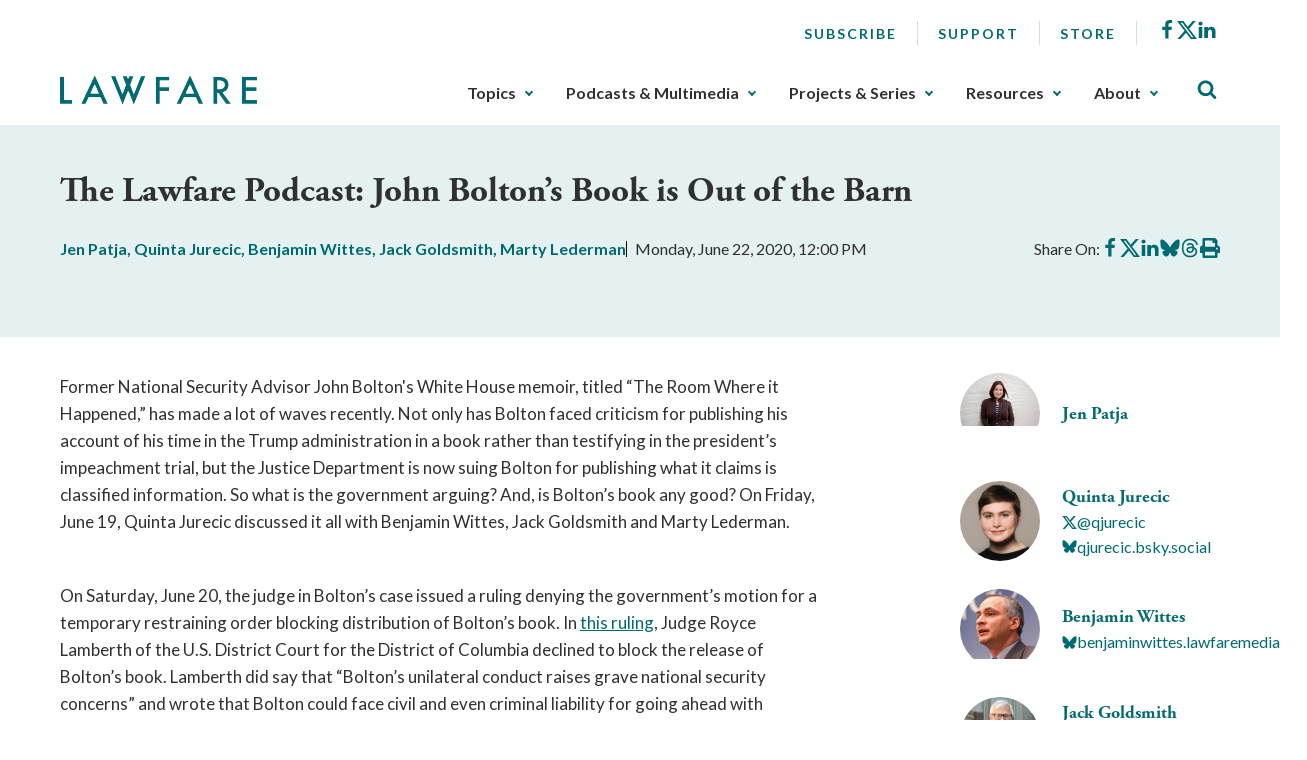

--- FILE ---
content_type: text/html; charset=utf-8
request_url: https://www.lawfaremedia.org/article/lawfare-podcast-john-boltons-book-out-barn
body_size: 9102
content:
 <!DOCTYPE html> <html class="no-js" lang="en"> <head> <meta http-equiv="X-UA-Compatible" content="IE=edge,chrome=1" /> <meta charset="utf-8" /> <title>
	The Lawfare Podcast: John Bolton’s Book is Out of the Barn | Lawfare
</title> <meta name="viewport" content="width=device-width, initial-scale=1"> <meta name="msapplication-TileColor" content="#00aba9"> <meta name="msapplication-config" content="/assets/icons/browserconfig.xml"> <meta name="theme-color" content="#ffffff"> <meta name="twitter:card" content="summary"> <link rel="apple-touch-icon" sizes="180x180" href="/assets/icons/apple-touch-icon.png"> <link rel="icon" type="image/png" sizes="32x32" href="/assets/icons/favicon-32x32.png"> <link rel="icon" type="image/png" sizes="16x16" href="/assets/icons/favicon-16x16.png"> <link rel="manifest" href="/assets/icons/site.webmanifest"> <link rel="mask-icon" href="/assets/icons/safari-pinned-tab.svg" color="#5bbad5"> <link rel="shortcut icon" href="/favicon.ico"> <link rel="preload" as="style" href="/ResourcePackages/Talon/assets/dist/css/main.min.css?package=Talon&amp;v=MTQuMS43ODI0LjI0Mzky"> <link rel="preload" as="style" onload="this.onload=null;this.rel='stylesheet'" href="https://use.typekit.net/fsl6por.css"> <link rel="preconnect" href="https://fonts.googleapis.com"> <link rel="preconnect" href="https://fonts.gstatic.com" crossorigin> <link href="https://fonts.googleapis.com/css2?family=Lato:wght@400;700&display=swap" rel="preload" as="style" onload="this.onload=null;this.rel='stylesheet'"> <noscript> <link href="https://fonts.googleapis.com/css2?family=Lato:wght@400;700&display=swap" rel="stylesheet"> <link href="https://use.typekit.net/fsl6por.css" rel="stylesheet"> </noscript> <link href="/ResourcePackages/Talon/assets/dist/css/main.min.css?package=Talon&amp;v=MTQuMS43ODI0LjI0Mzky" rel="stylesheet" type="text/css" /><link href="/ResourcePackages/Talon/assets/dist/css/components/algolia-search/searchbox.min.css?package=Talon" rel="stylesheet" type="text/css" /><link href="/ResourcePackages/Talon/assets/dist/css/components/blog-posts/post-detail.min.css?package=Talon&amp;v=MTQuMS43ODI0LjI0Mzky" rel="stylesheet" type="text/css" /><link href="/ResourcePackages/Talon/assets/dist/css/components/contributors/contributor.min.css?package=Talon&amp;v=MTQuMS43ODI0LjI0Mzky" rel="stylesheet" type="text/css" /><link href="/ResourcePackages/Talon/assets/dist/css/components/blog-posts/post.min.css?package=Talon&amp;v=MTQuMS43ODI0LjI0Mzky" rel="stylesheet" type="text/css" /> <script>(function () { "use strict"; var el = document.getElementsByTagName('html')[0], nojsClass = "no-js", jsClass = "js"; if (el.classList) { el.classList.remove(nojsClass); el.classList.add(jsClass); } else { el.className = el.className.replace(new RegExp('(^|\\b)' + nojsClass.split(' ').join('|') + '(\\b|$)', 'gi'), ' '); el.className += ' ' + jsClass; } }());</script> <meta name="twitter:card" content="summary"></meta><meta name="citation_title" content="The Lawfare Podcast: John Bolton’s Book is Out of the Barn" /><meta name="citation_date" content="1/18/2023 1:52:35 AM" /><meta name="citation_journal_title" content="Lawfare" /><meta name="citation_publisher" content="Lawfare" /><meta name="citation_public_url" content="https://www.lawfaremedia.org/article/lawfare-podcast-john-boltons-book-out-barn" /><meta name="citation_author" content="Jen Patja" /><meta name="citation_author" content="Quinta Jurecic" /><meta name="citation_author" content="Benjamin Wittes" /><meta name="citation_author" content="Jack Goldsmith" /><meta name="citation_author" content="Marty Lederman" /><meta property="og:title" content="The Lawfare Podcast: John Bolton’s Book is Out of the Barn" /><meta property="og:type" content="website" /><meta property="og:url" content="https://www.lawfaremedia.org/article/lawfare-podcast-john-boltons-book-out-barn" /><meta property="og:site_name" content="Default" /><style type="text/css" media="all">div[contenteditable] { max-width:100%; height:auto !important; }</style><meta name="Generator" content="Sitefinity 14.4.8146.0 DX" /><link rel="canonical" href="https://www.lawfaremedia.org/article/lawfare-podcast-john-boltons-book-out-barn" /></head> <body> 


 <header id="site-header" class="site-header"> <a href="#site-main" class="skip-link">Skip to Main Content</a>  
<div class="container">
    <div class="header-row">
        <button type="button" class="main-nav-open" aria-label="Toggle Main Navigation">
            <svg aria-hidden="true">
                <use href="/ResourcePackages/Talon/assets/dist/sprites/icons.svg#menu"></use>
            </svg>
            <span>Menu</span>
        </button>
        <div id="Header_TC87A1B33001_Col00" class="sf_colsIn header-col header-col--logo" data-sf-element="Header Column" data-placeholder-label="Logo">
<div class="sf-content-block" >
    <div ><a href="/"><img alt="Lawfare" src="https://lawfare-assets-new.azureedge.net/assets/images/default-source/default-album/site-logo.png?sfvrsn=1d7ccf3d_1" sf-size="100" /></a></div>    
</div></div>
        <div class="header-col header-col--nav">
            <button type="button" class="main-nav-close" aria-label="Close Main Navigation">
                <span>Close</span>
            </button>
            <div id="Header_TC87A1B33001_Col01" class="sf_colsIn header-utility" data-sf-element="Header Utility" data-placeholder-label="Utility Links, Socials">
<nav class="utility-nav" aria-label="Utility Nav">
    <ul class="utility-nav__menu">
    <li class="utility-nav__item">
        <a class="utility-nav__link no-underline hover-underline" href="/subscribe" target="_self">
            Subscribe
        </a>

    </li>
    <li class="utility-nav__item">
        <a class="utility-nav__link no-underline hover-underline" href="/about/support" target="_self">
            Support
        </a>

    </li>
    <li class="utility-nav__item">
        <a class="utility-nav__link no-underline hover-underline" href="/store" target="_blank">
            Store
        </a>

    </li>
    </ul>
</nav>



<div class="sf-content-block" >
    <div ><ul class="socials"><li class="socials__item"><a href="https://www.facebook.com/Lawfareblog" class="socials__link" target="_blank" data-sf-ec-immutable=""><svg><use href="/ResourcePackages/Talon/assets/dist/sprites/icons.svg#facebook"></use></svg><span class="visually-hidden">Facebook</span></a>
 </li><li class="socials__item"><a href="https://twitter.com/lawfare" class="socials__link" target="_blank" data-sf-ec-immutable=""><svg><use href="/ResourcePackages/Talon/assets/dist/sprites/icons.svg#icon-x"></use></svg><span class="visually-hidden">X</span></a>
 </li><li class="socials__item"><a href="https://www.linkedin.com/company/the-lawfare-institute/" class="socials__link" target="_blank" data-sf-ec-immutable=""><svg><use href="/ResourcePackages/Talon/assets/dist/sprites/icons.svg#linkedin"></use></svg><span class="visually-hidden">LinkedIn</span></a>
 </li></ul></div>    
</div></div>
            <div id="Header_TC87A1B33001_Col02" class="sf_colsIn header-nav" data-sf-element="Header Navigation" data-placeholder-label="Main Nav">
<!--googleoff: all-->

<div class="visually-hidden focusable" tabindex="0">
    <p>The upcoming main navigation can be gotten through utilizing the tab key. Any buttons that open a sub navigation can be triggered by the space or enter key.</p>
</div>

<!--googleon: all-->

<nav class="main-nav" aria-label="Footer Nav-1">
    <ul class="main-nav__menu">
        <li class="main-nav__item">
            <button type="button" class="main-nav__toggle text-semibold" data-toggle data-target="sub-6b4f0cfb-c3d4-46e8-b3f8-6340e6b7cd80">
                Topics
            </button>
            <ul id="sub-6b4f0cfb-c3d4-46e8-b3f8-6340e6b7cd80" class="main-nav__sub">
                            <li class="main-nav__item">
                <a class="main-nav__link" href="/topics/armed-conflict" target="_self">
                    Armed Conflict
                </a>
            </li>
            <li class="main-nav__item">
                <a class="main-nav__link" href="/topics/congress" target="_self">
                    Congress
                </a>
            </li>
            <li class="main-nav__item">
                <a class="main-nav__link" href="/topics/courts-litigation" target="_self">
                    Courts &amp; Litigation
                </a>
            </li>
            <li class="main-nav__item">
                <a class="main-nav__link" href="/topics/criminal-justice-rule-of-law" target="_self">
                    Criminal Justice &amp; Rule of Law
                </a>
            </li>
            <li class="main-nav__item">
                <a class="main-nav__link" href="/topics/cybersecurity-tech" target="_self">
                    Cybersecurity &amp; Tech
                </a>
            </li>
            <li class="main-nav__item">
                <a class="main-nav__link" href="/topics/democracy-elections" target="_self">
                    Democracy &amp; Elections
                </a>
            </li>
            <li class="main-nav__item">
                <a class="main-nav__link" href="/topics/executive-branch" target="_self">
                    Executive Branch
                </a>
            </li>
            <li class="main-nav__item">
                <a class="main-nav__link" href="/topics/foreign-relations-international-law" target="_self">
                    Foreign Relations &amp; International Law
                </a>
            </li>
            <li class="main-nav__item">
                <a class="main-nav__link" href="/topics/intelligence" target="_self">
                    Intelligence
                </a>
            </li>
            <li class="main-nav__item">
                <a class="main-nav__link" href="/topics/states-localities" target="_self">
                    States &amp; Localities
                </a>
            </li>
            <li class="main-nav__item">
                <a class="main-nav__link" href="/topics/surveillance-privacy" target="_self">
                    Surveillance &amp; Privacy
                </a>
            </li>
            <li class="main-nav__item">
                <a class="main-nav__link" href="/topics/terrorism-extremism" target="_self">
                    Terrorism &amp; Extremism
                </a>
            </li>

            </ul>
        </li>
        <li class="main-nav__item">
            <button type="button" class="main-nav__toggle text-semibold" data-toggle data-target="sub-e23d841f-9592-4411-b59a-3ae4185a8a85">
                Podcasts &amp; Multimedia
            </button>
            <ul id="sub-e23d841f-9592-4411-b59a-3ae4185a8a85" class="main-nav__sub">
                            <li class="main-nav__item main-nav__item--has-children">
                    <a class="main-nav__link" href="/podcasts-multimedia/podcast" target="_self">
                        Podcasts
                    </a>
                <ul class="main-nav__sub">
                                <li class="main-nav__item">
                <a class="main-nav__link" href="/podcasts-multimedia/podcast/the-lawfare-podcast" target="_self">
                    Lawfare Daily
                </a>
            </li>
            <li class="main-nav__item">
                <a class="main-nav__link" href="/podcasts-multimedia/podcast/rational-security" target="_self">
                    Rational Security
                </a>
            </li>
            <li class="main-nav__item">
                <a class="main-nav__link" href="/podcasts-multimedia/podcast/no-bull" target="_self">
                    No Bull
                </a>
            </li>
            <li class="main-nav__item">
                <a class="main-nav__link" href="/podcasts-multimedia/podcast/escalation" target="_self">
                    Escalation
                </a>
            </li>
            <li class="main-nav__item">
                <a class="main-nav__link" href="/podcasts-multimedia/podcast/scaling-laws" target="_self">
                    Scaling Laws
                </a>
            </li>

                </ul>
            </li>
            <li class="main-nav__item main-nav__item--has-children">
                    <a class="main-nav__link" href="/podcasts-multimedia/videos-webinars" target="_self">
                        Videos/Webinars
                    </a>
                <ul class="main-nav__sub">
                                <li class="main-nav__item">
                <a class="main-nav__link" href="/podcasts-multimedia/videos-webinars/deportation-inc" target="_self">
                    Deportation, Inc.
                </a>
            </li>

                </ul>
            </li>

            </ul>
        </li>
        <li class="main-nav__item">
            <button type="button" class="main-nav__toggle text-semibold" data-toggle data-target="sub-946679ea-2804-4df3-baf7-5b0342b9eda7">
                Projects &amp; Series
            </button>
            <ul id="sub-946679ea-2804-4df3-baf7-5b0342b9eda7" class="main-nav__sub">
                            <li class="main-nav__item main-nav__item--has-children">
                    <a class="main-nav__link" href="/projects-series/trials-of-the-trump-administration" target="_self">
                        Trials of the Trump Administration
                    </a>
                <ul class="main-nav__sub">
                                <li class="main-nav__item">
                <a class="main-nav__link" href="/projects-series/trials-of-the-trump-administration/tracking-trump-administration-litigation" target="_self">
                    Litigation Tracker
                </a>
            </li>
            <li class="main-nav__item">
                <a class="main-nav__link" href="/projects-series/trials-of-the-trump-administration/tracking-domestic-deployments-of-the-u.s.-military" target="_self">
                    Tracking Domestic Deployments of the U.S. Military
                </a>
            </li>

                </ul>
            </li>
            <li class="main-nav__item main-nav__item--has-children">
                    <a class="main-nav__link" href="/projects-series/litigation-coverage" target="_self">
                        Litigation Coverage
                    </a>
                <ul class="main-nav__sub">
                                <li class="main-nav__item">
                <a class="main-nav__link" href="/projects-series/litigation-coverage/trump-administration-trial-coverage" target="_self">
                    Trump Administration Trial Coverage
                </a>
            </li>

                </ul>
            </li>
            <li class="main-nav__item main-nav__item--has-children">
                    <a class="main-nav__link" href="/projects-series/lawfare-research-intiative" target="_self">
                        Lawfare Research Intiative
                    </a>
                <ul class="main-nav__sub">
                                <li class="main-nav__item">
                <a class="main-nav__link" href="/projects-series/lawfare-research-intiative/security-by-design" target="_self">
                    Security by Design
                </a>
            </li>
            <li class="main-nav__item">
                <a class="main-nav__link" href="/projects-series/lawfare-research-intiative/section-230-tracker" target="_self">
                    Section 230 Tracker
                </a>
            </li>

                </ul>
            </li>
            <li class="main-nav__item">
                <a class="main-nav__link" href="/projects-series/reviews-essays" target="_self">
                    Reviews &amp; Essays
                </a>
            </li>
            <li class="main-nav__item">
                <a class="main-nav__link" href="/projects-series/the-jan.-6-project" target="_self">
                    The Jan. 6 Project
                </a>
            </li>
            <li class="main-nav__item">
                <a class="main-nav__link" href="/projects-series/archived-projects" target="_self">
                    Archived Projects
                </a>
            </li>

            </ul>
        </li>
        <li class="main-nav__item">
            <button type="button" class="main-nav__toggle text-semibold" data-toggle data-target="sub-5d395b1a-bfba-4351-a27b-2b51d7fd0984">
                Resources
            </button>
            <ul id="sub-5d395b1a-bfba-4351-a27b-2b51d7fd0984" class="main-nav__sub">
                            <li class="main-nav__item">
                <a class="main-nav__link" href="/resources/documents" target="_self">
                    Documents
                </a>
            </li>
            <li class="main-nav__item">
                <a class="main-nav__link" href="/resources/job-board" target="_self">
                    Job Board
                </a>
            </li>
            <li class="main-nav__item">
                <a class="main-nav__link" href="/resources/lawfare-news" target="_self">
                    Lawfare News
                </a>
            </li>

            </ul>
        </li>
        <li class="main-nav__item">
            <button type="button" class="main-nav__toggle text-semibold" data-toggle data-target="sub-b7261a8e-759b-4da6-b4c2-ccdf7819a4c1">
                About
            </button>
            <ul id="sub-b7261a8e-759b-4da6-b4c2-ccdf7819a4c1" class="main-nav__sub">
                            <li class="main-nav__item">
                <a class="main-nav__link" href="/about/about-lawfare" target="_self">
                    About Lawfare
                </a>
            </li>
            <li class="main-nav__item">
                <a class="main-nav__link" href="/about/our-story" target="_self">
                    Our Story
                </a>
            </li>
            <li class="main-nav__item">
                <a class="main-nav__link" href="/about/masthead" target="_self">
                    Masthead
                </a>
            </li>
            <li class="main-nav__item">
                <a class="main-nav__link" href="/about/the-lawfare-team" target="_self">
                    The Lawfare Team
                </a>
            </li>
            <li class="main-nav__item">
                <a class="main-nav__link" href="/about/support" target="_self">
                    Support
                </a>
            </li>

            </ul>
        </li>
    </ul>
</nav>




</div>
        </div>
        <div id="Header_TC87A1B33001_Col03" class="sf_colsIn header-col header-col--search" data-sf-element="Header Column" data-placeholder-label="Search">

<div id="algolia-search-box" class="site-search" data-index-name="prod_search-index" data-results-url="/search-results">
    <button type="button" class="site-search__toggle" aria-label="Toggle Site Search" data-toggle=""
        data-target="site-header-search">
        <svg aria-hidden="true">
            <use href="/ResourcePackages/Talon/assets/dist/sprites/icons.svg#search"></use>
        </svg>
    </button>
    <div id="site-header-search" class="site-search__controls p-3 py-lg-8 px-lg-17">
        <div class="container">
            <h2 class="site-search__title">Search Lawfare</h2>
            <div class="site-search__search" role="search">
                <div class="site-search__form">
                    <label for="algolia-search-input" class="visuallyhidden sr-only">Search</label>
                    <input id="algolia-search-input" name="algolia-search-input" type="text"
                        placeholder="Enter topics, titles, authors, etc..." class="site-search__input"
                        autocomplete="off" autocapitalize="off" autocorrect="off" spellcheck="false">
                    <button id="algolia-search-submit" class="site-search__submit">
                        <svg aria-hidden="true">
                            <use href="/ResourcePackages/Talon/assets/dist/sprites/icons.svg#search"></use>
                        </svg>
                    </button>
                </div>
                <div class="text-right mt-3">
                    <a href="/search-results" class="right-arrow text-bold text-small">Advanced Search</a>
                </div>
            </div>
        </div>
    </div>
</div>



</div>
    </div>
</div> </header> <main id="site-main" class="site-main" tabindex="-1"> 



<article class="post-detail">
    <header class="light-blue-green-bg mb-7 py-8 ps-2 pe-2 post-detail__header">
        <div class="container">
            

            <h1 class="post-detail__title">
                The Lawfare Podcast: John Bolton’s Book is Out of the Barn
            </h1>

                <div class="post-detail__meta mb-4 mb-lg-7">
            <div class="post-detail__authors color-primary text-bold">

                <a href=https://www.lawfaremedia.org/contributors/jpatja>Jen  Patja</a>, <a href=https://www.lawfaremedia.org/contributors/qjurecic>Quinta  Jurecic</a>, <a href=https://www.lawfaremedia.org/contributors/bwittes>Benjamin  Wittes</a>, <a href=https://www.lawfaremedia.org/contributors/jgoldsmith>Jack  Goldsmith</a>, <a href=https://www.lawfaremedia.org/contributors/mlederman>Marty  Lederman</a>
            </div>

        <div class="post-detail__date">
            Monday, June 22, 2020, 12:00 PM
        </div>

        <div class="post-detail__share" data-sj-ignore="true">
            <span>Share On:</span>
            <a href="https://www.facebook.com/sharer/sharer.php?u=https%3a%2f%2fwww.lawfaremedia.org%2farticle%2flawfare-podcast-john-boltons-book-out-barn" class="post-detail__share-link" target="_blank">
                <span class="sr-only">Share on Facebook</span>
                <svg aria-hidden="true">
                    <use href="/ResourcePackages/Talon/assets/dist/sprites/icons.svg#facebook"></use>
                </svg>
            </a>
            <a href="https://twitter.com/intent/tweet?url=https%3a%2f%2fwww.lawfaremedia.org%2farticle%2flawfare-podcast-john-boltons-book-out-barn" class="post-detail__share-link" target="_blank">
                <span class="sr-only">Share on X</span>
                <svg aria-hidden="true">
                    <use href="/ResourcePackages/Talon/assets/dist/sprites/icons.svg#icon-x"></use>
                </svg>
            </a>
            <a href="http://www.linkedin.com/shareArticle?mini=true&amp;url=https%3a%2f%2fwww.lawfaremedia.org%2farticle%2flawfare-podcast-john-boltons-book-out-barn" class="post-detail__share-link" target="_blank">
                <span class="sr-only">Share on LinkedIn</span>
                <svg aria-hidden="true">
                    <use href="/ResourcePackages/Talon/assets/dist/sprites/icons.svg#linkedin"></use>
                </svg>
            </a>
            <a href="https://bsky.app/intent/compose?text=The+Lawfare+Podcast%3a+John+Bolton%e2%80%99s+Book+is+Out+of+the+Barn https%3a%2f%2fwww.lawfaremedia.org%2farticle%2flawfare-podcast-john-boltons-book-out-barn" class="post-detail__share-link" target="_blank">
                <span class="sr-only">Share on BlueSky</span>
                <svg aria-hidden="true">
                    <use href="/ResourcePackages/Talon/assets/dist/sprites/icons.svg#icon-bluesky"></use>
                </svg>
            </a>
            <a href="https://threads.net/intent/post?url=https%3a%2f%2fwww.lawfaremedia.org%2farticle%2flawfare-podcast-john-boltons-book-out-barn&amp;text=The+Lawfare+Podcast%3a+John+Bolton%e2%80%99s+Book+is+Out+of+the+Barn" class="post-detail__share-link" target="_blank">
                <span class="sr-only">Share on Threads</span>
                <svg aria-hidden="true">
                    <use href="/ResourcePackages/Talon/assets/dist/sprites/icons.svg#icon-threads"></use>
                </svg>
            </a>
            <a href="#" onclick="window.print(); return false" class="post-detail__share-link" target="_blank">
                <span class="sr-only">Print this article</span>
                <svg aria-hidden="true">
                    <use href="/ResourcePackages/Talon/assets/dist/sprites/solid.svg#print"></use>
                </svg>
            </a>
        </div>
    </div>




        </div>
    </header>

    <div class="container">
        <div class="row">
            <div class="post-detail__rail col-md-4 col-lg-3 order-md-2 offset-lg-1">
                        <ul class="contributor-list mt-0 p-0 list-style-none d-none d-md-block">
                <li class="contributor">
                    <div class="contributor__body">
                            <div class="contributor__media">
                                <img src="https://lawfare-assets-new.azureedge.net/assets/images/default-source/contributor-images/2938.jpg?sfvrsn=5ff615ea_2" alt="Jen  Patja" class="contributor__img" />
                            </div>

                        <div class="contributor__content">
                            <h2 class="contributor__title h4 mb-0 text-bold">
                                <a href="https://www.lawfaremedia.org/contributors/jpatja">
                                    Jen  Patja
                                </a>
                            </h2>
                                                     </div>
                    </div>
                </li>
                <li class="contributor mt-5">
                    <div class="contributor__body">
                            <div class="contributor__media">
                                <img src="https://lawfare-assets-new.azureedge.net/assets/images/default-source/contributor-images/2589.png?sfvrsn=1b8f3eca_0" alt="Quinta  Jurecic" class="contributor__img" />
                            </div>

                        <div class="contributor__content">
                            <h2 class="contributor__title h4 mb-0 text-bold">
                                <a href="https://www.lawfaremedia.org/contributors/qjurecic">
                                    Quinta  Jurecic
                                </a>
                            </h2>
                                <div class="contributor__socials" data-sj-ignore="true">
                                    <a href="https://twitter.com/@qjurecic" aria-label="Visit Quinta  Jurecic's X @qjurecic">
                                        <svg aria-hidden="true" style="width:15px; height:13px;">
                                            <use href="/ResourcePackages/Talon/assets/dist/sprites/icons.svg#icon-x"></use>
                                        </svg>
                                        <span>@qjurecic</span>
                                    </a>
                                </div>
                                                             <div class="contributor__socials">
                                    <a href="https://bsky.app/profile/qjurecic.bsky.social" aria-label="Visit Quinta  Jurecic's BlueSky qjurecic.bsky.social">
                                        <svg aria-hidden="true" style="width:15px; height:13px;">
                                            <use href="/ResourcePackages/Talon/assets/dist/sprites/icons.svg#icon-bluesky"></use>
                                        </svg>
                                        <span>qjurecic.bsky.social</span>
                                    </a>
                                </div>
                        </div>
                    </div>
                </li>
                <li class="contributor mt-5">
                    <div class="contributor__body">
                            <div class="contributor__media">
                                <img src="https://lawfare-assets-new.azureedge.net/assets/images/default-source/contributor-images/11.jpg?sfvrsn=45d14cf1_0" alt="Benjamin  Wittes" class="contributor__img" />
                            </div>

                        <div class="contributor__content">
                            <h2 class="contributor__title h4 mb-0 text-bold">
                                <a href="https://www.lawfaremedia.org/contributors/bwittes">
                                    Benjamin  Wittes
                                </a>
                            </h2>
                                                             <div class="contributor__socials">
                                    <a href="https://bsky.app/profile/benjaminwittes.lawfaremedia.org" aria-label="Visit Benjamin  Wittes's BlueSky benjaminwittes.lawfaremedia.org">
                                        <svg aria-hidden="true" style="width:15px; height:13px;">
                                            <use href="/ResourcePackages/Talon/assets/dist/sprites/icons.svg#icon-bluesky"></use>
                                        </svg>
                                        <span>benjaminwittes.lawfaremedia.org</span>
                                    </a>
                                </div>
                        </div>
                    </div>
                </li>
                <li class="contributor mt-5">
                    <div class="contributor__body">
                            <div class="contributor__media">
                                <img src="https://lawfare-assets-new.azureedge.net/assets/images/default-source/contributor-images/8025.jpg?sfvrsn=a250a48c_0" alt="Jack  Goldsmith" class="contributor__img" />
                            </div>

                        <div class="contributor__content">
                            <h2 class="contributor__title h4 mb-0 text-bold">
                                <a href="https://www.lawfaremedia.org/contributors/jgoldsmith">
                                    Jack  Goldsmith
                                </a>
                            </h2>
                                <div class="contributor__socials" data-sj-ignore="true">
                                    <a href="https://twitter.com/@jacklgoldsmith" aria-label="Visit Jack  Goldsmith's X @jacklgoldsmith">
                                        <svg aria-hidden="true" style="width:15px; height:13px;">
                                            <use href="/ResourcePackages/Talon/assets/dist/sprites/icons.svg#icon-x"></use>
                                        </svg>
                                        <span>@jacklgoldsmith</span>
                                    </a>
                                </div>
                                                             <div class="contributor__socials">
                                    <a href="https://bsky.app/profile/@jacklgoldsmith.bsky.social" aria-label="Visit Jack  Goldsmith's BlueSky @jacklgoldsmith.bsky.social">
                                        <svg aria-hidden="true" style="width:15px; height:13px;">
                                            <use href="/ResourcePackages/Talon/assets/dist/sprites/icons.svg#icon-bluesky"></use>
                                        </svg>
                                        <span>@jacklgoldsmith.bsky.social</span>
                                    </a>
                                </div>
                        </div>
                    </div>
                </li>
                <li class="contributor mt-5">
                    <div class="contributor__body">
                            <div class="contributor__media">
                                <img src="https://lawfare-assets-new.azureedge.net/assets/images/default-source/contributor-images/guest-contributor-profile-19099524f-78c1-424d-8723-d6d5a73d62a5.png?sfvrsn=a078521e_7" alt="Marty  Lederman" class="contributor__img" />
                            </div>

                        <div class="contributor__content">
                            <h2 class="contributor__title h4 mb-0 text-bold">
                                <a href="https://www.lawfaremedia.org/contributors/mlederman">
                                    Marty  Lederman
                                </a>
                            </h2>
                                                     </div>
                    </div>
                </li>
        </ul>
        <hr class="d-none d-md-block mb-4 mt-5" aria-hidden="true" />
        <div class="text-center mb-4 mb-md-5">
            <a href="#postContributors" class="text-bold color-primary right-arrow">Meet The Authors</a>
        </div>
    <div class="post-detail__rail-sticky" data-sj-ignore>
        <div class="mt-4">
            <a href="/subscribe" class="button button--primary w-100">Subscribe to Lawfare</a>
        </div>
    </div>

            </div>
            <div class="col-md-8">
                <div class="post-detail__content mt-5 mt-md-0">
                    <p>Former National Security Advisor John Bolton's White House memoir, titled &ldquo;The Room Where it Happened,&rdquo; has made a lot of waves recently. Not only has Bolton faced criticism for publishing his account of his time in the Trump administration in a book rather than testifying in the president&rsquo;s impeachment trial, but the Justice Department is now suing Bolton for publishing what it claims is classified information. So what is the government arguing? And, is Bolton&rsquo;s book any good? On Friday, June 19, Quinta Jurecic discussed it all with Benjamin Wittes, Jack Goldsmith and Marty Lederman.</p><br /><p>On Saturday, June 20, the judge in Bolton&rsquo;s case issued a ruling denying the government&rsquo;s motion for a temporary restraining order blocking distribution of Bolton&rsquo;s book. In <a target="_blank" articles="" data-sf-ec-immutable="">this ruling</a>, Judge Royce Lamberth of the U.S. District Court for the District of Columbia declined to block the release of Bolton&rsquo;s book. Lamberth did say that &ldquo;Bolton&rsquo;s unilateral conduct raises grave national security concerns&rdquo; and wrote that Bolton could face civil and even criminal liability for going ahead with publication without government approval. But the judge ruled that the government had failed to establish that a temporary restraining order or preliminary injunction was appropriate&mdash;in large part because &ldquo;the horse is already out of the barn.&rdquo; Bolton&rsquo;s book is due to be published on Tuesday, June 23, and copies have already been shipped to bookstores and reviewers. &ldquo;For reasons that hardly need to be stated,&rdquo; Judge Lamberth ruled, &ldquo;the Court will not order a nationwide seizure and destruction of a political memoir.&rdquo;</p><div data-sf-ec-immutable="" contenteditable="false" style="height:188px;"><div data-sf-disable-link-event=""><iframe title="Embed Player" width="100%" height="188px" src="https://embed.acast.com/60518a52f69aa815d2dba41c/60518a63bd84d92f9a7e562f" frameborder="0" style="border:none;overflow:hidden;"></iframe></div></div><br />
                </div>
            </div>
        </div>

        <hr>

        <div class="row post-detail__bottom-meta print-none">
            <div class="pt-4 pt-sm-0 text-sm-right">
                <a href="#site-main" class="color-primary text-bold fw-semibold text-small up-caret up-caret--right">
                    Back to Top
                </a>
            </div>
        </div>

                <div id="postContributors" class="post-detail__contributors mt-5 mb-5 pt-lg-5 pb-lg-5">
            <div class="light-blue-green-bg ps-3 pe-3 pt-4 pb-4 p-lg-5">
                    <div class="contributor">
                        <div class="row">
                            <div class="col-md-4">
                                <div class="contributor__body">
                                        <div class="contributor__media">
                                            <img src="https://lawfare-assets-new.azureedge.net/assets/images/default-source/contributor-images/2938.jpg?sfvrsn=5ff615ea_2" alt="Jen  Patja" class="contributor__img" />
                                        </div>

                                    <div class="contributor__content">
                                        <h3 class="contributor__title mb-0">
                                            <a href="https://www.lawfaremedia.org/contributors/jpatja">Jen  Patja</a>
                                        </h3>


                                        <a href="https://www.lawfaremedia.org/contributors/jpatja" class="right-arrow mt-3 mt-md-4 text-bold text-small text-md-medium" aria-label="Read More from Jen  Patja">
                                            Read More
                                        </a>
                                    </div>
                                </div>
                            </div>

                                <div class="col-md-8">
                                    <div class="contributor__bio mt-3 mt-md-0 clearfix">
                                        Jen Patja is the editor of the <i> Lawfare Podcast </i> and <i> Rational Security</i>, and serves as Lawfare’s Director of Audience Engagement. Previously, she was Co-Executive Director of Virginia Civics and Deputy Director of the Center for the Constitution at James Madison's Montpelier, where she worked to deepen public understanding of constitutional democracy and inspire meaningful civic participation.
                                    </div>
                                </div>
                        </div>
                    </div>
                    <div class="contributor mt-4 mt-sm-5">
                        <div class="row">
                            <div class="col-md-4">
                                <div class="contributor__body">
                                        <div class="contributor__media">
                                            <img src="https://lawfare-assets-new.azureedge.net/assets/images/default-source/contributor-images/2589.png?sfvrsn=1b8f3eca_0" alt="Quinta  Jurecic" class="contributor__img" />
                                        </div>

                                    <div class="contributor__content">
                                        <h3 class="contributor__title mb-0">
                                            <a href="https://www.lawfaremedia.org/contributors/qjurecic">Quinta  Jurecic</a>
                                        </h3>
                                            <div class="contributor__socials">
                                                <a href="https://twitter.com/@qjurecic" aria-label="Visit Quinta  Jurecic's X @qjurecic">
                                                    <svg aria-hidden="true" style="width:15px; height:13px;">
                                                        <use href="/ResourcePackages/Talon/assets/dist/sprites/icons.svg#icon-x"></use>
                                                    </svg>
                                                    <span>@qjurecic</span>
                                                </a>
                                            </div>

                                            <div class="contributor__socials">
                                                <a href="https://bsky.app/profile/qjurecic.bsky.social" aria-label="Visit Quinta  Jurecic's BlueSky qjurecic.bsky.social">
                                                    <svg aria-hidden="true" style="width:15px; height:13px;">
                                                        <use href="/ResourcePackages/Talon/assets/dist/sprites/icons.svg#icon-bluesky"></use>
                                                    </svg>
                                                    <span>qjurecic.bsky.social</span>
                                                </a>
                                            </div>

                                        <a href="https://www.lawfaremedia.org/contributors/qjurecic" class="right-arrow mt-3 mt-md-4 text-bold text-small text-md-medium" aria-label="Read More from Quinta  Jurecic">
                                            Read More
                                        </a>
                                    </div>
                                </div>
                            </div>

                                <div class="col-md-8">
                                    <div class="contributor__bio mt-3 mt-md-0 clearfix">
                                        Quinta Jurecic is a staff writer at The Atlantic. She was previously a fellow in governance studies at the Brookings Institution and a senior editor at <i>Lawfare</i>. 
                                    </div>
                                </div>
                        </div>
                    </div>
                    <div class="contributor mt-4 mt-sm-5">
                        <div class="row">
                            <div class="col-md-4">
                                <div class="contributor__body">
                                        <div class="contributor__media">
                                            <img src="https://lawfare-assets-new.azureedge.net/assets/images/default-source/contributor-images/11.jpg?sfvrsn=45d14cf1_0" alt="Benjamin  Wittes" class="contributor__img" />
                                        </div>

                                    <div class="contributor__content">
                                        <h3 class="contributor__title mb-0">
                                            <a href="https://www.lawfaremedia.org/contributors/bwittes">Benjamin  Wittes</a>
                                        </h3>

                                            <div class="contributor__socials">
                                                <a href="https://bsky.app/profile/benjaminwittes.lawfaremedia.org" aria-label="Visit Benjamin  Wittes's BlueSky benjaminwittes.lawfaremedia.org">
                                                    <svg aria-hidden="true" style="width:15px; height:13px;">
                                                        <use href="/ResourcePackages/Talon/assets/dist/sprites/icons.svg#icon-bluesky"></use>
                                                    </svg>
                                                    <span>benjaminwittes.lawfaremedia.org</span>
                                                </a>
                                            </div>

                                        <a href="https://www.lawfaremedia.org/contributors/bwittes" class="right-arrow mt-3 mt-md-4 text-bold text-small text-md-medium" aria-label="Read More from Benjamin  Wittes">
                                            Read More
                                        </a>
                                    </div>
                                </div>
                            </div>

                                <div class="col-md-8">
                                    <div class="contributor__bio mt-3 mt-md-0 clearfix">
                                        Benjamin Wittes is editor in chief of <i>Lawfare</i> and a Senior Fellow in Governance Studies at the Brookings Institution. He is the author of several books.
                                    </div>
                                </div>
                        </div>
                    </div>
                    <div class="contributor mt-4 mt-sm-5">
                        <div class="row">
                            <div class="col-md-4">
                                <div class="contributor__body">
                                        <div class="contributor__media">
                                            <img src="https://lawfare-assets-new.azureedge.net/assets/images/default-source/contributor-images/8025.jpg?sfvrsn=a250a48c_0" alt="Jack  Goldsmith" class="contributor__img" />
                                        </div>

                                    <div class="contributor__content">
                                        <h3 class="contributor__title mb-0">
                                            <a href="https://www.lawfaremedia.org/contributors/jgoldsmith">Jack  Goldsmith</a>
                                        </h3>
                                            <div class="contributor__socials">
                                                <a href="https://twitter.com/@jacklgoldsmith" aria-label="Visit Jack  Goldsmith's X @jacklgoldsmith">
                                                    <svg aria-hidden="true" style="width:15px; height:13px;">
                                                        <use href="/ResourcePackages/Talon/assets/dist/sprites/icons.svg#icon-x"></use>
                                                    </svg>
                                                    <span>@jacklgoldsmith</span>
                                                </a>
                                            </div>

                                            <div class="contributor__socials">
                                                <a href="https://bsky.app/profile/@jacklgoldsmith.bsky.social" aria-label="Visit Jack  Goldsmith's BlueSky @jacklgoldsmith.bsky.social">
                                                    <svg aria-hidden="true" style="width:15px; height:13px;">
                                                        <use href="/ResourcePackages/Talon/assets/dist/sprites/icons.svg#icon-bluesky"></use>
                                                    </svg>
                                                    <span>@jacklgoldsmith.bsky.social</span>
                                                </a>
                                            </div>

                                        <a href="https://www.lawfaremedia.org/contributors/jgoldsmith" class="right-arrow mt-3 mt-md-4 text-bold text-small text-md-medium" aria-label="Read More from Jack  Goldsmith">
                                            Read More
                                        </a>
                                    </div>
                                </div>
                            </div>

                                <div class="col-md-8">
                                    <div class="contributor__bio mt-3 mt-md-0 clearfix">
                                        Jack Goldsmith is the Learned Hand Professor at Harvard Law School, co-founder of <i>Lawfare,</i> and a Non-Resident Senior Fellow at the American Enterprise Institute. Before coming to Harvard, Professor Goldsmith served as Assistant Attorney General, Office of Legal Counsel from 2003-2004, and Special Counsel to the Department of Defense from 2002-2003.
                                    </div>
                                </div>
                        </div>
                    </div>
                    <div class="contributor mt-4 mt-sm-5">
                        <div class="row">
                            <div class="col-md-4">
                                <div class="contributor__body">
                                        <div class="contributor__media">
                                            <img src="https://lawfare-assets-new.azureedge.net/assets/images/default-source/contributor-images/guest-contributor-profile-19099524f-78c1-424d-8723-d6d5a73d62a5.png?sfvrsn=a078521e_7" alt="Marty  Lederman" class="contributor__img" />
                                        </div>

                                    <div class="contributor__content">
                                        <h3 class="contributor__title mb-0">
                                            <a href="https://www.lawfaremedia.org/contributors/mlederman">Marty  Lederman</a>
                                        </h3>


                                        <a href="https://www.lawfaremedia.org/contributors/mlederman" class="right-arrow mt-3 mt-md-4 text-bold text-small text-md-medium" aria-label="Read More from Marty  Lederman">
                                            Read More
                                        </a>
                                    </div>
                                </div>
                            </div>

                                <div class="col-md-8">
                                    <div class="contributor__bio mt-3 mt-md-0 clearfix">
                                        Marty Lederman is a professor at the Georgetown University Law Center who teaches and writes on constitutional law and related topics.
                                    </div>
                                </div>
                        </div>
                    </div>
            </div>
        </div>

    </div>
</article>







}

<div id="Main_C003_Col00" class="sf_colsIn container" data-sf-element="Container" data-placeholder-label="Container"><div id="Main_C025_Col00" class="sf_colsIn" data-sf-element="Container" data-placeholder-label="NonSearchableContainer"><div id="Main_C020_Col00" class="sf_colsIn pt-3 pb-3" data-sf-element="Small Vertical Spacing" data-placeholder-label="Small Vertical Spacing"><div class="featured-grid-alt row" data-sf-element="Row">
    <div id="Main_C021_Col00" class="sf_colsIn col-lg-8 offset-lg-1 order-lg-2" data-sf-element="Column 1" data-placeholder-label="Column 1">
<div class="sf-content-block" >
    <div ><h2>More Articles&nbsp;</h2></div>    
</div><div id="Main_C023_Col00" class="sf_colsIn pt-3 pb-3" data-sf-element="Small Vertical Spacing" data-placeholder-label="Small Vertical Spacing">




<ul class="post-list grid-md-2x2 grid-lg-3x3 mb-0 mt-0 p-0">
        <li class="post post--hover-fx post--highlight post--articles mb-6 mb-lg-15">

    <div class="post__media mb-3">
        <img src="[data-uri]" alt="" class="lazy-img post__img" width=956px height=750px data-src="https://lawfare-assets-new.azureedge.net/assets/images/default-source/article-images/doj-flag80a71a7b-19f5-4606-baca-14778c358227.jpg?sfvrsn=ce91b29c_8" /><noscript><img src="https://lawfare-assets-new.azureedge.net/assets/images/default-source/article-images/doj-flag80a71a7b-19f5-4606-baca-14778c358227.jpg?sfvrsn=ce91b29c_8" alt="" class="post__img" width=956px height=750px /></noscript>
    </div>

            <h3 class="post__title mb-2">
                <a href="https://www.lawfaremedia.org/article/the-state-of-fara" class="post__link">
                    The State of FARA
                </a>
            </h3>

            <div class="post__meta mb-2">
                    <div class="post__contributors color-primary text-small text-semibold">
                                <a href="https://www.lawfaremedia.org/contributors/bvangrack" class="post__author">
                                    Brandon L. Van Grack
                                </a>
                                <a href="https://www.lawfaremedia.org/contributors/hforrest" class="post__author">
                                    Haydn  Forrest
                                </a>
                                <a href="https://www.lawfaremedia.org/contributors/ekarr" class="post__author">
                                    Emilee  Karr
                                </a>
                    </div>

                <div class="post__date text-small">
                    Jan 28, 2026
                </div>
            </div>

    <div class="post__summary">
        State legislatures are increasingly regulating foreign influence, which could mean greater compliance burdens for companies and nonprofits.
    </div>
        </li>
        <li class="post post--hover-fx post--highlight post--articles mb-6 mb-lg-15">

    <div class="post__media mb-3">
        <img src="[data-uri]" alt="" class="lazy-img post__img" width=2048px height=1363px data-src="https://lawfare-assets-new.azureedge.net/assets/images/default-source/article-images/us-ukraine-flags.jpg?sfvrsn=b472ffc_5" /><noscript><img src="https://lawfare-assets-new.azureedge.net/assets/images/default-source/article-images/us-ukraine-flags.jpg?sfvrsn=b472ffc_5" alt="" class="post__img" width=2048px height=1363px /></noscript>
    </div>

            <h3 class="post__title mb-2">
                <a href="https://www.lawfaremedia.org/article/the-situation--a-view-from-kyiv" class="post__link">
                    The Situation: A View From Kyiv
                </a>
            </h3>

            <div class="post__meta mb-2">
                    <div class="post__contributors color-primary text-small text-semibold">
                                <a href="https://www.lawfaremedia.org/contributors/bwittes" class="post__author">
                                    Benjamin  Wittes
                                </a>
                    </div>

                <div class="post__date text-small">
                    Jan 28, 2026
                </div>
            </div>

    <div class="post__summary">
        That ridiculous feeling of coming from a society that is endeavoring to destroy itself to visit a society that is working to preserve itself. 
    </div>
        </li>
        <li class="post post--hover-fx post--highlight post--articles mb-6 mb-lg-15">

    <div class="post__media mb-3">
        <img src="[data-uri]" alt="" class="lazy-img post__img" width=900px height=600px data-src="https://lawfare-assets-new.azureedge.net/assets/images/default-source/article-images/computer-chips-circuits-boards-(1).jpg?sfvrsn=31790602_7" /><noscript><img src="https://lawfare-assets-new.azureedge.net/assets/images/default-source/article-images/computer-chips-circuits-boards-(1).jpg?sfvrsn=31790602_7" alt="" class="post__img" width=900px height=600px /></noscript>
    </div>

            <h3 class="post__title mb-2">
                <a href="https://www.lawfaremedia.org/article/trump-s-illegal-ai-chip-export-controls--and-who-can-challenge-them" class="post__link">
                    Trump’s Illegal AI Chip Export Controls, and Who Can Challenge Them
                </a>
            </h3>

            <div class="post__meta mb-2">
                    <div class="post__contributors color-primary text-small text-semibold">
                                <a href="https://www.lawfaremedia.org/contributors/vdong" class="post__author">
                                    Vivian  Dong
                                </a>
                    </div>

                <div class="post__date text-small">
                    Jan 28, 2026
                </div>
            </div>

    <div class="post__summary">
        Trump’s demand that Nvidia pay a cut of its China sales in exchange for export licenses is illegal. Companies and states can sue to stop it.
    </div>
        </li>
</ul>



</div>
    </div>
    <div id="Main_C021_Col01" class="sf_colsIn col-lg-3" data-sf-element="Column 2" data-placeholder-label="Column 2">
<div class="sf-content-block" >
    <div ><h2>Other Topics</h2></div>    
</div><div id="Main_C022_Col00" class="sf_colsIn pt-3 pb-3" data-sf-element="Small Vertical Spacing" data-placeholder-label="Small Vertical Spacing">


<div>
    <ul class="list-style-none m-0 p-0">
     <li>
        <a class="text-bold text-small color-primary no-underline hover-underline" href="/topics/armed-conflict" target="_self">
            Armed Conflict &nbsp;&nbsp;&nbsp;<img src="/ResourcePackages/Talon/assets/dist/images/right-arrow.png" alt="" aria-hidden="true" loading="lazy">
        </a>

    </li>
     <li class=mt-4>
        <a class="text-bold text-small color-primary no-underline hover-underline" href="/topics/congress" target="_self">
            Congress &nbsp;&nbsp;&nbsp;<img src="/ResourcePackages/Talon/assets/dist/images/right-arrow.png" alt="" aria-hidden="true" loading="lazy">
        </a>

    </li>
     <li class=mt-4>
        <a class="text-bold text-small color-primary no-underline hover-underline" href="/topics/courts-litigation" target="_self">
            Courts &amp; Litigation &nbsp;&nbsp;&nbsp;<img src="/ResourcePackages/Talon/assets/dist/images/right-arrow.png" alt="" aria-hidden="true" loading="lazy">
        </a>

    </li>
     <li class=mt-4>
        <a class="text-bold text-small color-primary no-underline hover-underline" href="/topics/criminal-justice-rule-of-law" target="_self">
            Criminal Justice &amp; Rule of Law &nbsp;&nbsp;&nbsp;<img src="/ResourcePackages/Talon/assets/dist/images/right-arrow.png" alt="" aria-hidden="true" loading="lazy">
        </a>

    </li>
     <li class=mt-4>
        <a class="text-bold text-small color-primary no-underline hover-underline" href="/topics/cybersecurity-tech" target="_self">
            Cybersecurity &amp; Tech &nbsp;&nbsp;&nbsp;<img src="/ResourcePackages/Talon/assets/dist/images/right-arrow.png" alt="" aria-hidden="true" loading="lazy">
        </a>

    </li>
     <li class=mt-4>
        <a class="text-bold text-small color-primary no-underline hover-underline" href="/topics/democracy-elections" target="_self">
            Democracy &amp; Elections &nbsp;&nbsp;&nbsp;<img src="/ResourcePackages/Talon/assets/dist/images/right-arrow.png" alt="" aria-hidden="true" loading="lazy">
        </a>

    </li>
     <li class=mt-4>
        <a class="text-bold text-small color-primary no-underline hover-underline" href="/topics/executive-branch" target="_self">
            Executive Branch &nbsp;&nbsp;&nbsp;<img src="/ResourcePackages/Talon/assets/dist/images/right-arrow.png" alt="" aria-hidden="true" loading="lazy">
        </a>

    </li>
     <li class=mt-4>
        <a class="text-bold text-small color-primary no-underline hover-underline" href="/topics/foreign-relations-international-law" target="_self">
            Foreign Relations &amp; International Law &nbsp;&nbsp;&nbsp;<img src="/ResourcePackages/Talon/assets/dist/images/right-arrow.png" alt="" aria-hidden="true" loading="lazy">
        </a>

    </li>
     <li class=mt-4>
        <a class="text-bold text-small color-primary no-underline hover-underline" href="/topics/intelligence" target="_self">
            Intelligence &nbsp;&nbsp;&nbsp;<img src="/ResourcePackages/Talon/assets/dist/images/right-arrow.png" alt="" aria-hidden="true" loading="lazy">
        </a>

    </li>
     <li class=mt-4>
        <a class="text-bold text-small color-primary no-underline hover-underline" href="/topics/states-localities" target="_self">
            States &amp; Localities &nbsp;&nbsp;&nbsp;<img src="/ResourcePackages/Talon/assets/dist/images/right-arrow.png" alt="" aria-hidden="true" loading="lazy">
        </a>

    </li>
     <li class=mt-4>
        <a class="text-bold text-small color-primary no-underline hover-underline" href="/topics/surveillance-privacy" target="_self">
            Surveillance &amp; Privacy &nbsp;&nbsp;&nbsp;<img src="/ResourcePackages/Talon/assets/dist/images/right-arrow.png" alt="" aria-hidden="true" loading="lazy">
        </a>

    </li>
     <li class=mt-4>
        <a class="text-bold text-small color-primary no-underline hover-underline" href="/topics/terrorism-extremism" target="_self">
            Terrorism &amp; Extremism &nbsp;&nbsp;&nbsp;<img src="/ResourcePackages/Talon/assets/dist/images/right-arrow.png" alt="" aria-hidden="true" loading="lazy">
        </a>

    </li>
    </ul>
</div>




</div>
    </div>
</div>
</div>
</div>
</div>
<div id="Main_C010_Col00" class="sf_colsIn light-blue-green-bg pt-6 pb-6 pt-lg-9 pb-lg-9" data-sf-element="Light Blue Green Background" data-placeholder-label="Light Blue Green Background">

    <div class="mailchimp-form">
        <div class="container">
            <div class="row">
                <div class="col-lg-4">
                    <h2>Subscribe to Lawfare</h2>
                </div>
                <div class="col-lg-8">
                     <!-- Begin Mailchimp Signup Form -->
 <div id="mc_embed_signup">
    <form action="https://lawfareblog.us3.list-manage.com/subscribe/post?u=bd822938162e7a18f80368b60&amp;id=88bb7953cf&amp;f_id=00dcc2e1f0" class="validate m-0" id="mc-embedded-subscribe-form" method="post" name="mc-embedded-subscribe-form" novalidate="" target="_blank">
        <div id="mc_embed_signup_scroll">
            <div class="subscribe-form-grid">
                <div class="input-group">
                    <label for="mce-EMAIL" class="visuallyhidden">Email Address <span class="asterisk">*</span> </label> 
                    <input class="required email" id="mce-EMAIL" name="EMAIL" required="" type="email" value="" placeholder="Your Email Address" style="width:280px"/>
                </div>
                <div class="input-group">
                    <label for="mce-FNAME" class="visuallyhidden">First Name </label> 
                    <input id="mce-FNAME" name="FNAME" type="text" value="" placeholder="First Name"/>
                </div>
                <div class="input-group">
                    <label for="mce-LNAME" class="visuallyhidden">Last Name </label> 
                    <input id="mce-LNAME" name="LNAME" type="text" value="" placeholder="Last Name"/>
                </div>

                <div class="subscribe-form__newsletter-opts">
                    <strong>Newsletters </strong>
                    <ul class="list-style-none p-0 m-0">
                        <li>
                            <div class="checkbox">
                                <input id="mce-group[11]-11-0" name="group[11][1]" type="checkbox" value="1" /> 
                                <label for="mce-group[11]-11-0" class="text-small text-medium">Today on Lawfare</label>
                            </div>
                        </li>
                        <li>
                            <div class="checkbox">
                                <input id="mce-group[11]-11-1" name="group[11][4]" type="checkbox" value="4" /> 
                                <label for="mce-group[11]-11-1" class="text-small text-medium">The Week That Was</label>
                            </div>
                        </li>
                    </ul>
                </div>

                <div class="subscribe-form__submit-column">
                    <!-- real people should not fill this in and expect good things - do not remove this or risk form bot signups-->
                    <div aria-hidden="true" style="position: absolute; left: -5000px;">
                        <label for="b_bd822938162e7a18f80368b60_88bb7953cf">Bot Input</label>
                        <input name="b_bd822938162e7a18f80368b60_88bb7953cf" tabindex="-1" type="text" value="" />
                    </div>
                    <button class="button button--primary" id="mc-embedded-subscribe" name="subscribe" type="submit">
                        <span class="right-arrow-white">
                            Subscribe
                        </span>
                    </button>
                </div>
            </div>
            <div class="clear" id="mce-responses">
                <div class="response" id="mce-error-response" style="display:none"> </div>
                <div class="response" id="mce-success-response" style="display:none"> </div>
            </div> 
        </div>
    </form>
</div>
<!--End mc_embed_signup-->
                </div>
            </div>
        </div>
    </div>



</div> </main> <footer id="site-footer" class="site-footer"> 
<div class="container">
    <div class="footer-grid">
        <div class="footer-col footer-col--brand">
            <div id="Footer_TC87A1B33012_Col00" class="sf_colsIn site-footer__logo" data-sf-element="Logo" data-placeholder-label="Logo">
<div class="sf-content-block" >
    <div ><a href="/"><img src="https://lawfare-assets-new.azureedge.net/assets/images/default-source/default-album/logo-white.png?sfvrsn=bf746646_1" alt="Lawfare" sf-size="2930" /></a>
<p class="h3 mb-4 mt-3">Hard National Security Choices</p></div>    
</div></div>
            <div id="Footer_TC87A1B33012_Col01" class="sf_colsIn site-footer__socials mt-4" data-sf-element="Socials" data-placeholder-label="Socials">
<div class="sf-content-block" >
    <div ><ul class="socials"><li class="socials__item text-bold">Stay Connected</li><li class="socials__item"><a href="https://www.facebook.com/Lawfareblog" class="socials__link" target="_blank" data-sf-ec-immutable="" rel="noopener noreferrer"><svg><use href="/ResourcePackages/Talon/assets/dist/sprites/icons.svg#facebook"></use></svg>
 <span class="visually-hidden">Facebook</span>
 </a>
 </li><li class="socials__item"><a href="https://twitter.com/lawfare" class="socials__link" target="_blank" data-sf-ec-immutable="" rel="noopener noreferrer"><svg><use href="/ResourcePackages/Talon/assets/dist/sprites/icons.svg#icon-x"></use></svg>
 <span class="visually-hidden">X</span>
 </a>
 </li><li class="socials__item"><a href="https://www.linkedin.com/company/the-lawfare-institute/" class="socials__link" target="_blank" data-sf-ec-immutable="" rel="noopener noreferrer"><svg><use href="/ResourcePackages/Talon/assets/dist/sprites/icons.svg#linkedin"></use></svg>
 <span class="visually-hidden">LinkedIn</span>
 </a>
 </li><li class="socials__item"><a href="https://www.youtube.com/@lawfaremedia" class="socials__link" target="_blank" data-sf-ec-immutable="" rel="noopener noreferrer"><svg><use href="/ResourcePackages/Talon/assets/dist/sprites/icons.svg#youtube"></use></svg>
 <span class="visually-hidden">Youtube</span>
 </a>
 </li></ul></div>    
</div></div>
        </div>
        <div class="footer-col footer-col--links">
            <div id="Footer_TC87A1B33012_Col02" class="sf_colsIn" data-sf-element="Links" data-placeholder-label="Links">
<div class="sf-content-block" >
    <div ><h2 class="font-primary h5 mb-2 mb-md-3 text-uppercase">Lawfare</h2></div>    
</div>


<nav class="footer-nav" aria-label="Footer Navigation-1">
    <ul class="footer-nav__menu">
     <li class="footer-nav__item">
        <a href="/topics" class="footer-nav__link no-underline hover-underline" target="_self">Topics</a>

    </li>
     <li class="footer-nav__item">
        <a href="/podcasts-multimedia" class="footer-nav__link no-underline hover-underline" target="_self">Podcasts</a>

    </li>
    </ul>
</nav>


</div>
            <div id="Footer_TC87A1B33012_Col03" class="sf_colsIn" data-sf-element="Links" data-placeholder-label="Links">
<div class="sf-content-block" >
    <div ><h2 class="font-primary h5 mb-2 mb-md-3 text-uppercase">Resources</h2></div>    
</div>


<nav class="footer-nav" aria-label="Footer Navigation-2">
    <ul class="footer-nav__menu">
     <li class="footer-nav__item">
        <a href="/resources/job-board" class="footer-nav__link no-underline hover-underline" target="_self">Job Board</a>

    </li>
     <li class="footer-nav__item">
        <a href="/about/support" class="footer-nav__link no-underline hover-underline" target="_self">Support</a>

    </li>
    </ul>
</nav>


</div>
            <div id="Footer_TC87A1B33012_Col04" class="sf_colsIn" data-sf-element="Links" data-placeholder-label="Links">
<div class="sf-content-block" >
    <div ><h2 class="font-primary h5 mb-2 mb-md-3 text-uppercase">About</h2></div>    
</div>


<nav class="footer-nav" aria-label="Footer Navigation-3">
    <ul class="footer-nav__menu">
     <li class="footer-nav__item">
        <a href="/about/our-story" class="footer-nav__link no-underline hover-underline" target="_self">Our Story</a>

    </li>
     <li class="footer-nav__item">
        <a href="/about/masthead" class="footer-nav__link no-underline hover-underline" target="_self">Masthead</a>

    </li>
    </ul>
</nav>


</div>
        </div>
    </div>
</div>
 <div class="subfooter"> <div class="container"> <div class="subfooter-row"> <div class="subfooter-col subfooter-col--copyright mb-3 mb-lg-0"> <div>&copy; 2026</div> 

<div class="sf-content-block" >
    <div >The Lawfare Institute</div>    
</div> </div> <div class="subfooter-col subfooter-col--misc"> 

<div class="sf-content-block" >
    <div >Published by <strong>The Lawfare Institute</strong></div>    
</div> </div> </div> </div> </div> </footer>  <script defer="" src="/ResourcePackages/Talon/assets/dist/js/all.min.js?package=Talon&amp;v=MTQuMS43ODI0LjI0Mzky" type="text/javascript"></script>  

<!-- Google tag (gtag.js) --> <script async src="https://www.googletagmanager.com/gtag/js?id=G-E5H029SRP7"></script> <script> window.dataLayer = window.dataLayer || []; function gtag(){dataLayer.push(arguments);} gtag('js', new Date()); gtag('config', 'G-E5H029SRP7'); </script>  <script src="/ClientApps/dist/searchbox.js?package=Talon&amp;v=MTQuMS43ODI0LjI0Mzky" type="text/javascript"></script><script src="//s3.amazonaws.com/downloads.mailchimp.com/js/mc-validate.js" type="text/javascript"></script><script type="text/javascript"><!--//--><![CDATA[// ><!--
        (function($) {window.fnames = new Array(); window.ftypes = new Array();fnames[0]='EMAIL';ftypes[0]='email';fnames[1]='FNAME';ftypes[1]='text';fnames[2]='LNAME';ftypes[2]='text';}(jQuery));var $mcj = jQuery.noConflict(true);
    //--><!]]></script> <script>(function(){function c(){var b=a.contentDocument||a.contentWindow.document;if(b){var d=b.createElement('script');d.innerHTML="window.__CF$cv$params={r:'9c5578d8ffd252f1',t:'MTc2OTY1NTU1MA=='};var a=document.createElement('script');a.src='/cdn-cgi/challenge-platform/scripts/jsd/main.js';document.getElementsByTagName('head')[0].appendChild(a);";b.getElementsByTagName('head')[0].appendChild(d)}}if(document.body){var a=document.createElement('iframe');a.height=1;a.width=1;a.style.position='absolute';a.style.top=0;a.style.left=0;a.style.border='none';a.style.visibility='hidden';document.body.appendChild(a);if('loading'!==document.readyState)c();else if(window.addEventListener)document.addEventListener('DOMContentLoaded',c);else{var e=document.onreadystatechange||function(){};document.onreadystatechange=function(b){e(b);'loading'!==document.readyState&&(document.onreadystatechange=e,c())}}}})();</script></body> </html>

--- FILE ---
content_type: application/javascript; charset=UTF-8
request_url: https://www.lawfaremedia.org/cdn-cgi/challenge-platform/scripts/jsd/main.js
body_size: 9764
content:
window._cf_chl_opt={AKGCx8:'b'};~function(H6,nl,nf,nY,nN,nq,nx,ni,H0,H1){H6=z,function(n,H,HL,H5,S,I){for(HL={n:396,H:368,S:346,I:244,K:317,J:212,U:324,W:246,G:287,E:424,T:327},H5=z,S=n();!![];)try{if(I=parseInt(H5(HL.n))/1*(parseInt(H5(HL.H))/2)+parseInt(H5(HL.S))/3+parseInt(H5(HL.I))/4*(parseInt(H5(HL.K))/5)+parseInt(H5(HL.J))/6+-parseInt(H5(HL.U))/7*(parseInt(H5(HL.W))/8)+-parseInt(H5(HL.G))/9+-parseInt(H5(HL.E))/10*(parseInt(H5(HL.T))/11),I===H)break;else S.push(S.shift())}catch(K){S.push(S.shift())}}(C,142537),nl=this||self,nf=nl[H6(319)],nY=function(Sl,Ss,Sj,SM,SZ,H7,H,S,I,K){return Sl={n:198,H:388,S:413,I:356},Ss={n:334,H:295,S:388,I:385,K:382,J:297,U:336,W:284,G:304,E:371,T:345,b:336,A:245,o:241,y:210,P:412,m:397,Z:456,Q:245,k:336,M:353,F:450,j:223,g:423,s:320,l:336,f:409,Y:241,N:253,O:234,a:269,L:336,D:270,e:264,c:270,V:375},Sj={n:363,H:248},SM={n:305,H:248,S:270,I:309,K:332,J:251,U:264,W:309,G:332,E:251,T:380,b:305,A:397,o:274,y:380,P:297,m:342,Z:371,Q:397,k:203,M:455,F:233,j:397,g:380,s:446,l:461,f:202,Y:365,N:443,O:248,a:248,L:323,D:422,e:397,c:404,V:336,d:423,h:361,R:345,x:447,i:336,v:406,X:332,B:251,C0:392,C1:380,C2:253,C3:397,C4:286,C5:375,C6:414,C7:435,C8:302,C9:349,CC:363,Cz:397,Cw:224,Ct:397,Cn:382,CH:336,CS:210,CI:407,CK:397,CJ:312,CU:235,CW:202,CG:196,CE:241,Cr:318,CT:234},SZ={n:343,H:219,S:282,I:306,K:262,J:447,U:395,W:343,G:198,E:432,T:364,b:369,A:401,o:242,y:358,P:369,m:401,Z:360,Q:440,k:358},H7=H6,H={'yROaw':H7(Sl.n),'TUskj':function(J,U){return U==J},'lLHSr':function(J){return J()},'BQyZO':function(J,U){return J(U)},'TqzMK':function(J,U){return U==J},'QhjmK':function(J,U){return J+U},'rrLAB':function(J,U){return J>U},'IPVHZ':function(J,U){return J<<U},'FGfKi':function(J,U){return J&U},'FcqeQ':function(J,U){return J===U},'luZEL':function(J,U){return J==U},'GFrMx':function(J,U){return J|U},'AGzPV':function(J,U){return J<<U},'Mddnz':function(J,U){return J&U},'JpKAZ':function(J,U){return J==U},'McHBT':function(J,U){return J<U},'zCHbs':function(J,U){return J-U},'BgVKY':function(J,U){return J(U)},'lhveN':function(J,U){return J(U)},'BgelC':function(J,U){return J>U},'lCgoK':function(J,U){return J-U},'DpjgG':function(J,U){return J>U},'ZPxKw':function(J,U){return U==J},'IAtOE':function(J,U){return U!==J},'GxsXr':function(J,U){return J<U},'qOAVr':function(J,U){return J==U},'Chmig':function(J,U){return J-U},'PHydp':function(J,U){return J<U},'RbJDh':function(J,U){return J==U},'ngXRr':function(J,U){return J(U)},'ufODD':function(J,U){return U==J},'YTLeL':function(J,U){return U==J},'eVRqJ':function(J,U){return J(U)},'KFDqL':function(J,U){return J-U},'YMikR':function(J,U,W){return J(U,W)},'vokYh':H7(Sl.H),'KcYMQ':function(J,U){return J(U)},'KPPzb':function(J,U){return U&J},'VAJyD':function(J,U){return J(U)},'KCDPg':function(J,U){return U!=J},'RTtgQ':function(J,U){return U==J},'JJZpf':function(J,U){return J(U)},'MmUFY':function(J,U){return J*U},'OeXJU':function(J,U){return J(U)},'XVQVS':function(J,U){return U!=J},'XTDVp':function(J,U){return J==U}},S=String[H7(Sl.S)],I={'h':function(J,Sm,H8,U,W,E,T){if(Sm={n:438,H:270},H8=H7,U={},U[H8(SZ.n)]=function(G,E){return E===G},U[H8(SZ.H)]=H[H8(SZ.S)],W=U,H8(SZ.I)!==H8(SZ.K))return H[H8(SZ.J)](null,J)?'':I.g(J,6,function(G,H9){return H9=H8,H9(Sm.n)[H9(Sm.H)](G)});else{if(!W[H8(SZ.U)])return;W[H8(SZ.W)](G,H8(SZ.G))?(E={},E[H8(SZ.E)]=H8(SZ.T),E[H8(SZ.b)]=P.r,E[H8(SZ.A)]=W[H8(SZ.H)],y[H8(SZ.o)][H8(SZ.y)](E,'*')):(T={},T[H8(SZ.E)]=H8(SZ.T),T[H8(SZ.P)]=Z.r,T[H8(SZ.m)]=H8(SZ.Z),T[H8(SZ.Q)]=Q,m[H8(SZ.o)][H8(SZ.k)](T,'*'))}},'g':function(J,U,W,SQ,Hw,G,E,T,A,o,y,P,Z,Q,M,F,j,s,Y,N,L,D,R,x){if(SQ={n:274},Hw=H7,G={'CjXNQ':function(O,L,HC){return HC=z,H[HC(SQ.n)](O,L)}},H[Hw(SM.n)](null,J))return'';for(T={},A={},o='',y=2,P=3,Z=2,Q=[],M=0,F=0,j=0;j<J[Hw(SM.H)];j+=1)if(s=J[Hw(SM.S)](j),Object[Hw(SM.I)][Hw(SM.K)][Hw(SM.J)](T,s)||(T[s]=P++,A[s]=!0),Y=H[Hw(SM.U)](o,s),Object[Hw(SM.I)][Hw(SM.K)][Hw(SM.J)](T,Y))o=Y;else{if(Object[Hw(SM.W)][Hw(SM.G)][Hw(SM.E)](A,o)){if(256>o[Hw(SM.T)](0)){for(E=0;E<Z;M<<=1,H[Hw(SM.b)](F,U-1)?(F=0,Q[Hw(SM.A)](H[Hw(SM.o)](W,M)),M=0):F++,E++);for(N=o[Hw(SM.y)](0),E=0;H[Hw(SM.P)](8,E);M=H[Hw(SM.m)](M,1)|H[Hw(SM.Z)](N,1),U-1==F?(F=0,Q[Hw(SM.Q)](W(M)),M=0):F++,N>>=1,E++);}else if(H[Hw(SM.k)](Hw(SM.M),Hw(SM.M))){for(N=1,E=0;E<Z;M=M<<1|N,H[Hw(SM.F)](F,U-1)?(F=0,Q[Hw(SM.j)](W(M)),M=0):F++,N=0,E++);for(N=o[Hw(SM.g)](0),E=0;16>E;M=H[Hw(SM.s)](H[Hw(SM.l)](M,1),H[Hw(SM.f)](N,1)),H[Hw(SM.Y)](F,U-1)?(F=0,Q[Hw(SM.j)](W(M)),M=0):F++,N>>=1,E++);}else for(L=A[Hw(SM.N)](o),D=0;D<L[Hw(SM.O)];D++)if(R=L[D],R==='f'&&(R='N'),s[R]){for(x=0;x<W[L[D]][Hw(SM.a)];-1===R[R][Hw(SM.L)](Y[L[D]][x])&&(G[Hw(SM.D)](N,O[L[D]][x])||M[R][Hw(SM.e)]('o.'+L[L[D]][x])),x++);}else D[R]=x[L[D]][Hw(SM.c)](function(i){return'o.'+i});y--,y==0&&(y=Math[Hw(SM.V)](2,Z),Z++),delete A[o]}else for(N=T[o],E=0;H[Hw(SM.d)](E,Z);M=1.69&N|M<<1,F==H[Hw(SM.h)](U,1)?(F=0,Q[Hw(SM.e)](H[Hw(SM.R)](W,M)),M=0):F++,N>>=1,E++);o=(y--,H[Hw(SM.x)](0,y)&&(y=Math[Hw(SM.i)](2,Z),Z++),T[Y]=P++,H[Hw(SM.v)](String,s))}if(o!==''){if(Object[Hw(SM.I)][Hw(SM.X)][Hw(SM.B)](A,o)){if(H[Hw(SM.C0)](256,o[Hw(SM.C1)](0))){for(E=0;E<Z;M<<=1,F==H[Hw(SM.C2)](U,1)?(F=0,Q[Hw(SM.C3)](W(M)),M=0):F++,E++);for(N=o[Hw(SM.C1)](0),E=0;H[Hw(SM.C4)](8,E);M=H[Hw(SM.s)](H[Hw(SM.l)](M,1),1.4&N),H[Hw(SM.C5)](F,U-1)?(F=0,Q[Hw(SM.C3)](W(M)),M=0):F++,N>>=1,E++);}else if(H[Hw(SM.C6)](Hw(SM.C7),Hw(SM.C8))){for(N=1,E=0;H[Hw(SM.C9)](E,Z);M=N|M<<1,H[Hw(SM.CC)](F,H[Hw(SM.C2)](U,1))?(F=0,Q[Hw(SM.Cz)](W(M)),M=0):F++,N=0,E++);for(N=o[Hw(SM.y)](0),E=0;H[Hw(SM.P)](16,E);M=H[Hw(SM.s)](M<<1,N&1.06),F==H[Hw(SM.Cw)](U,1)?(F=0,Q[Hw(SM.Ct)](W(M)),M=0):F++,N>>=1,E++);}else return H[Hw(SM.Cn)](H)!==null;y--,0==y&&(y=Math[Hw(SM.CH)](2,Z),Z++),delete A[o]}else for(N=T[o],E=0;H[Hw(SM.CS)](E,Z);M=M<<1.85|1.9&N,H[Hw(SM.CI)](F,U-1)?(F=0,Q[Hw(SM.CK)](H[Hw(SM.CJ)](W,M)),M=0):F++,N>>=1,E++);y--,H[Hw(SM.CU)](0,y)&&Z++}for(N=2,E=0;E<Z;M=M<<1.13|H[Hw(SM.CW)](N,1),H[Hw(SM.CG)](F,U-1)?(F=0,Q[Hw(SM.A)](H[Hw(SM.CE)](W,M)),M=0):F++,N>>=1,E++);for(;;)if(M<<=1,F==H[Hw(SM.Cr)](U,1)){Q[Hw(SM.Q)](H[Hw(SM.R)](W,M));break}else F++;return Q[Hw(SM.CT)]('')},'j':function(J,SF,Ht){return SF={n:380},Ht=H7,J==null?'':H[Ht(Sj.n)]('',J)?null:I.i(J[Ht(Sj.H)],32768,function(U,Hn){return Hn=Ht,J[Hn(SF.n)](U)})},'i':function(J,U,W,Sp,HH,G,E,Sg,D,T,A,o,y,P,Z,Q,M,F,j,s,Y,O,N){if(Sp={n:416},HH=H7,G={},G[HH(Ss.n)]=HH(Ss.H),E=G,HH(Ss.S)!==H[HH(Ss.I)]){if(Sg={n:400},D={'rymCl':function(V,R,x,HS){return HS=HH,H[HS(Sp.n)](V,R,x)}},!U){if(A=!![],!H[HH(Ss.K)](o))return;y(function(V,HI){HI=HH,D[HI(Sg.n)](Z,Q,V)})}}else{for(T=[],A=4,o=4,y=3,P=[],M=W(0),F=U,j=1,Z=0;H[HH(Ss.J)](3,Z);T[Z]=Z,Z+=1);for(s=0,Y=Math[HH(Ss.U)](2,2),Q=1;Q!=Y;HH(Ss.W)===HH(Ss.W)?(N=M&F,F>>=1,0==F&&(F=U,M=H[HH(Ss.G)](W,j++)),s|=(0<N?1:0)*Q,Q<<=1):G(E[HH(Ss.n)]));switch(s){case 0:for(s=0,Y=Math[HH(Ss.U)](2,8),Q=1;Q!=Y;N=H[HH(Ss.E)](M,F),F>>=1,0==F&&(F=U,M=H[HH(Ss.T)](W,j++)),s|=(0<N?1:0)*Q,Q<<=1);O=S(s);break;case 1:for(s=0,Y=Math[HH(Ss.b)](2,16),Q=1;Q!=Y;N=H[HH(Ss.A)](M,F),F>>=1,F==0&&(F=U,M=H[HH(Ss.o)](W,j++)),s|=(H[HH(Ss.y)](0,N)?1:0)*Q,Q<<=1);O=H[HH(Ss.P)](S,s);break;case 2:return''}for(Z=T[3]=O,P[HH(Ss.m)](O);;){if(j>J)return'';for(s=0,Y=Math[HH(Ss.b)](2,y),Q=1;H[HH(Ss.Z)](Q,Y);N=H[HH(Ss.Q)](M,F),F>>=1,0==F&&(F=U,M=W(j++)),s|=(0<N?1:0)*Q,Q<<=1);switch(O=s){case 0:for(s=0,Y=Math[HH(Ss.k)](2,8),Q=1;Q!=Y;N=F&M,F>>=1,H[HH(Ss.M)](0,F)&&(F=U,M=H[HH(Ss.F)](W,j++)),s|=H[HH(Ss.j)](H[HH(Ss.g)](0,N)?1:0,Q),Q<<=1);T[o++]=H[HH(Ss.s)](S,s),O=o-1,A--;break;case 1:for(s=0,Y=Math[HH(Ss.l)](2,16),Q=1;H[HH(Ss.f)](Q,Y);N=M&F,F>>=1,F==0&&(F=U,M=H[HH(Ss.Y)](W,j++)),s|=Q*(0<N?1:0),Q<<=1);T[o++]=S(s),O=H[HH(Ss.N)](o,1),A--;break;case 2:return P[HH(Ss.O)]('')}if(H[HH(Ss.a)](0,A)&&(A=Math[HH(Ss.L)](2,y),y++),T[O])O=T[O];else if(O===o)O=Z+Z[HH(Ss.D)](0);else return null;P[HH(Ss.m)](O),T[o++]=H[HH(Ss.e)](Z,O[HH(Ss.c)](0)),A--,Z=O,H[HH(Ss.V)](0,A)&&(A=Math[HH(Ss.L)](2,y),y++)}}}},K={},K[H7(Sl.I)]=I.h,K}(),nN=null,nq=nh(),nx={},nx[H6(331)]='o',nx[H6(387)]='s',nx[H6(298)]='u',nx[H6(451)]='z',nx[H6(357)]='n',nx[H6(383)]='I',nx[H6(280)]='b',ni=nx,nl[H6(275)]=function(H,S,I,K,Ig,Ip,Ij,Hj,J,W,G,E,P,T,A,o){if(Ig={n:231,H:460,S:381,I:335,K:197,J:381,U:335,W:425,G:211,E:427,T:427,b:417,A:372,o:248,y:314,P:459,m:432,Z:364,Q:369,k:401,M:198,F:242,j:358,g:214,s:249,l:218,f:218,Y:460,N:431,O:227,a:457,L:355,D:293,e:232,c:309,V:332,d:251,h:397,R:279},Ip={n:308,H:209,S:248,I:460,K:208,J:232},Ij={n:309,H:332,S:251,I:397},Hj=H6,J={'duUAq':function(P,Z){return P<Z},'YOXfM':function(P,Z){return P===Z},'PXjwF':function(P,Z){return P+Z},'iZrSN':Hj(Ig.n),'IwuJF':function(y,P,Z,Q){return y(P,Z,Q)},'AVNWc':function(y,P){return y(P)},'QfdNw':function(P,Z){return P+Z},'YEwdA':function(y,P,Z){return y(P,Z)},'DFHLf':function(y,P,Z){return y(P,Z)},'qOjcq':function(P,Z){return P+Z}},null===S||J[Hj(Ig.H)](void 0,S))return K;for(W=nB(S),H[Hj(Ig.S)][Hj(Ig.I)]&&(W=W[Hj(Ig.K)](H[Hj(Ig.J)][Hj(Ig.U)](S))),W=H[Hj(Ig.W)][Hj(Ig.G)]&&H[Hj(Ig.E)]?H[Hj(Ig.W)][Hj(Ig.G)](new H[(Hj(Ig.T))](W)):function(y,Hg,P){for(Hg=Hj,y[Hg(Ip.n)](),P=0;J[Hg(Ip.H)](P,y[Hg(Ip.S)]);J[Hg(Ip.I)](y[P],y[P+1])?y[Hg(Ip.K)](J[Hg(Ip.J)](P,1),1):P+=1);return y}(W),G='nAsAaAb'.split('A'),G=G[Hj(Ig.b)][Hj(Ig.A)](G),E=0;E<W[Hj(Ig.o)];J[Hj(Ig.H)](J[Hj(Ig.y)],Hj(Ig.P))?(P={},P[Hj(Ig.m)]=Hj(Ig.Z),P[Hj(Ig.Q)]=I.r,P[Hj(Ig.k)]=Hj(Ig.M),S[Hj(Ig.F)][Hj(Ig.j)](P,'*')):(T=W[E],A=J[Hj(Ig.g)](nX,H,S,T),J[Hj(Ig.s)](G,A))?Hj(Ig.l)===Hj(Ig.f)?(o=J[Hj(Ig.Y)]('s',A)&&!H[Hj(Ig.N)](S[T]),J[Hj(Ig.H)](Hj(Ig.O),J[Hj(Ig.a)](I,T))?J[Hj(Ig.L)](U,I+T,A):o||J[Hj(Ig.D)](U,J[Hj(Ig.e)](I,T),S[T])):(G[Hj(Ig.c)][Hj(Ig.V)][Hj(Ig.d)](E,T)||(H[A]=[]),o[y][Hj(Ig.h)](P)):U(J[Hj(Ig.R)](I,T),A),E++);return K;function U(y,P,Hp){Hp=Hj,Object[Hp(Ij.n)][Hp(Ij.H)][Hp(Ij.S)](K,P)||(K[P]=[]),K[P][Hp(Ij.I)](y)}},H0=H6(236)[H6(228)](';'),H1=H0[H6(417)][H6(372)](H0),nl[H6(379)]=function(H,S,IY,Hs,I,K,J,U,W,G){for(IY={n:299,H:225,S:443,I:299,K:248,J:225,U:248,W:323,G:397,E:404},Hs=H6,I={},I[Hs(IY.n)]=function(E,T){return E<T},I[Hs(IY.H)]=function(E,T){return T===E},K=I,J=Object[Hs(IY.S)](S),U=0;K[Hs(IY.I)](U,J[Hs(IY.K)]);U++)if(W=J[U],K[Hs(IY.J)]('f',W)&&(W='N'),H[W]){for(G=0;G<S[J[U]][Hs(IY.U)];-1===H[W][Hs(IY.W)](S[J[U]][G])&&(H1(S[J[U]][G])||H[W][Hs(IY.G)]('o.'+S[J[U]][G])),G++);}else H[W]=S[J[U]][Hs(IY.E)](function(E){return'o.'+E})},H3();function H4(I,K,Ih,Ha,J,U,W,G){if(Ih={n:410,H:198,S:348,I:364,K:395,J:432,U:364,W:369,G:401,E:242,T:358,b:348,A:369,o:401,y:360,P:440},Ha=H6,J={},J[Ha(Ih.n)]=Ha(Ih.H),J[Ha(Ih.S)]=Ha(Ih.I),U=J,!I[Ha(Ih.K)])return;K===Ha(Ih.H)?(W={},W[Ha(Ih.J)]=Ha(Ih.U),W[Ha(Ih.W)]=I.r,W[Ha(Ih.G)]=U[Ha(Ih.n)],nl[Ha(Ih.E)][Ha(Ih.T)](W,'*')):(G={},G[Ha(Ih.J)]=U[Ha(Ih.b)],G[Ha(Ih.A)]=I.r,G[Ha(Ih.o)]=Ha(Ih.y),G[Ha(Ih.P)]=K,nl[Ha(Ih.E)][Ha(Ih.T)](G,'*'))}function nv(H,S,IG,Hk,I,K){return IG={n:268,H:296,S:296,I:309,K:350,J:251,U:323,W:239},Hk=H6,I={},I[Hk(IG.n)]=function(J,U){return J<U},K=I,S instanceof H[Hk(IG.H)]&&K[Hk(IG.n)](0,H[Hk(IG.S)][Hk(IG.I)][Hk(IG.K)][Hk(IG.J)](S)[Hk(IG.U)](Hk(IG.W)))}function nL(SD,HW,n){return SD={n:341},HW=H6,n={'vTdac':function(H){return H()}},n[HW(SD.n)](na)!==null}function nB(n,Io,HF,H){for(Io={n:197,H:443,S:206},HF=H6,H=[];null!==n;H=H[HF(Io.n)](Object[HF(Io.H)](n)),n=Object[HF(Io.S)](n));return H}function nd(n,H,In,It,IC,I9,I8,HA,S,I,K,J,U,W,G){for(In={n:452,H:217,S:198,I:374,K:228,J:247,U:395,W:384,G:429,E:303,T:258,b:356,A:411,o:386,y:254,P:441,m:430,Z:283,Q:200,k:255,M:347,F:347,j:367,g:347,s:367,l:395,f:221,Y:384,N:281,O:330,a:434,L:311},It={n:226,H:295},IC={n:351},I9={n:340,H:290,S:373,I:389,K:285,J:290},I8={n:263},HA=H6,S={'xGpsS':HA(In.n),'bnvSq':HA(In.H),'mzUdz':function(E){return E()},'qmqqY':function(E,T){return E>=T},'zCEam':HA(In.S)},I=S[HA(In.I)][HA(In.K)]('|'),K=0;!![];){switch(I[K++]){case'0':J=nl[HA(In.J)];continue;case'1':J[HA(In.U)]&&(U[HA(In.W)]=5e3,U[HA(In.G)]=function(Ho){Ho=HA,H(G[Ho(I8.n)])});continue;case'2':U=new nl[(HA(In.E))]();continue;case'3':U[HA(In.T)](nY[HA(In.b)](JSON[HA(In.A)](W)));continue;case'4':U[HA(In.o)](S[HA(In.y)],HA(In.P)+nl[HA(In.m)][HA(In.Z)]+HA(In.Q)+J.r);continue;case'5':U[HA(In.k)]=function(Hu){Hu=HA,G[Hu(I9.n)](U[Hu(I9.H)],200)&&U[Hu(I9.H)]<300?H(G[Hu(I9.S)]):H(G[Hu(I9.I)](G[Hu(I9.K)],U[Hu(I9.J)]))};continue;case'6':W={'t':nc(),'lhr':nf[HA(In.M)]&&nf[HA(In.F)][HA(In.j)]?nf[HA(In.g)][HA(In.s)]:'','api':J[HA(In.l)]?!![]:![],'c':S[HA(In.f)](nL),'payload':n};continue;case'7':G={'lYHSV':HA(In.Y),'VHSeR':function(E,T,Hy){return Hy=HA,S[Hy(IC.n)](E,T)},'FPDgj':S[HA(In.N)],'TXqah':function(E,T){return E+T},'trVnP':HA(In.O),'RBPlC':function(E,T){return E(T)}};continue;case'8':console[HA(In.a)](nl[HA(In.m)]);continue;case'9':U[HA(In.L)]=function(HP){HP=HA,G[HP(It.n)](H,HP(It.H))};continue}break}}function H2(IN,Hl,I,K,J,U,W,G,E,T,b){K=(IN={n:240,H:405,S:458,I:260,K:453,J:228,U:238,W:426,G:315,E:329,T:276,b:240,A:408,o:433,y:376,P:291,m:201},Hl=H6,I={},I[Hl(IN.n)]=Hl(IN.H),I[Hl(IN.S)]=Hl(IN.I),I);try{for(J=Hl(IN.K)[Hl(IN.J)]('|'),U=0;!![];){switch(J[U++]){case'0':W={};continue;case'1':W=pRIb1(E,E[Hl(IN.U)]||E[Hl(IN.W)],'n.',W);continue;case'2':G=nf[Hl(IN.G)](Hl(IN.E));continue;case'3':G[Hl(IN.T)]='-1';continue;case'4':W=pRIb1(E,G[K[Hl(IN.b)]],'d.',W);continue;case'5':E=G[Hl(IN.A)];continue;case'6':return T={},T.r=W,T.e=null,T;case'7':G[Hl(IN.o)]=K[Hl(IN.S)];continue;case'8':W=pRIb1(E,E,'',W);continue;case'9':nf[Hl(IN.y)][Hl(IN.P)](G);continue;case'10':nf[Hl(IN.y)][Hl(IN.m)](G);continue}break}}catch(A){return b={},b.r={},b.e=A,b}}function nc(SR,HT,n){return SR={n:247,H:322},HT=H6,n=nl[HT(SR.n)],Math[HT(SR.H)](+atob(n.t))}function ne(H,Sq,Hr,S,I){return Sq={n:257,H:257,S:421},Hr=H6,S={},S[Hr(Sq.n)]=function(K,J){return K<J},I=S,I[Hr(Sq.H)](Math[Hr(Sq.S)](),H)}function nD(Sd,SV,HG,n,H,I){if(Sd={n:333,H:197,S:443,I:206,K:362},SV={n:366},HG=H6,n={'YWXmD':function(S){return S()},'VSdXo':function(S,I){return S*I}},H=na(),null===H){if(HG(Sd.n)!==HG(Sd.n)){for(I=[];U!==null;I=I[HG(Sd.H)](W[HG(Sd.S)](G)),E=T[HG(Sd.I)](b));return I}else return}nN=(nN&&clearTimeout(nN),setTimeout(function(HE){HE=HG,n[HE(SV.n)](nO)},n[HG(Sd.K)](H,1e3)))}function nV(I5,Hb,n,H,S,I){if(I5={n:204,H:322,S:454,I:326,K:436,J:289,U:267,W:352,G:380,E:398,T:397,b:380,A:259,o:377,y:321,P:397,m:271,Z:380,Q:436,k:419,M:307,F:336},Hb=H6,n={'IpLnz':function(K,J){return K-J},'YQTfQ':function(K,J){return J|K},'VWDWE':function(K,J){return K<<J},'Pvlkr':function(K,J){return J&K},'yCAEc':function(K,J){return K(J)},'TdEEI':function(K,J){return K>J},'deVvs':function(K,J){return K<<J},'KvbcU':function(K,J){return J==K},'aYpIf':function(K,J){return K/J},'ICohe':function(K,J){return K===J},'jdRsQ':Hb(I5.n)},H=3600,S=nc(),I=Math[Hb(I5.H)](n[Hb(I5.S)](Date[Hb(I5.I)](),1e3)),n[Hb(I5.K)](I-S,H)){if(n[Hb(I5.J)](n[Hb(I5.U)],Hb(I5.W))){if(256>Cu[Hb(I5.G)](0)){for(zg=0;zs<zl;zY<<=1,zN==n[Hb(I5.E)](zO,1)?(za=0,zL[Hb(I5.T)](zD(ze)),zc=0):zV++,zf++);for(zd=zh[Hb(I5.b)](0),zq=0;8>zR;zi=n[Hb(I5.A)](n[Hb(I5.o)](zv,1),n[Hb(I5.y)](zX,1)),w0-1==zB?(w1=0,w2[Hb(I5.T)](w3(w4)),w5=0):w6++,w7>>=1,zx++);}else{for(w8=1,w9=0;wC<wz;wt=wH|wn<<1,wI-1==wS?(wK=0,wJ[Hb(I5.P)](n[Hb(I5.m)](wU,wW)),wG=0):wE++,wr=0,ww++);for(wT=wb[Hb(I5.Z)](0),wA=0;n[Hb(I5.Q)](16,wo);wy=n[Hb(I5.k)](wP,1)|1.06&wm,n[Hb(I5.M)](wZ,wQ-1)?(wk=0,wM[Hb(I5.P)](wF(wj)),wp=0):wg++,ws>>=1,wu++);}zm--,0==zZ&&(zQ=zk[Hb(I5.F)](2,zM),zF++),delete zj[zp]}else return![]}return!![]}function H3(Id,IV,Ie,Hf,n,H,S,I,U,K){if(Id={n:256,H:444,S:195,I:247,K:449,J:300,U:220,W:403,G:445,E:243,T:391,b:391,A:261,o:301,y:301},IV={n:300,H:444,S:301},Ie={n:338,H:256,S:448,I:359,K:449,J:384},Hf=H6,n={'ebEWq':function(J,U,W){return J(U,W)},'GjMSX':Hf(Id.n),'QNGcl':function(J){return J()},'RSpgX':Hf(Id.H),'leqwi':function(J,U){return U===J},'fnNlz':Hf(Id.S)},H=nl[Hf(Id.I)],!H)return;if(!n[Hf(Id.K)](nV))return;if(S=![],I=function(ID,HY){if(ID={n:442},HY=Hf,n[HY(Ie.n)]===HY(Ie.H)){if(!S){if(HY(Ie.S)!==HY(Ie.I)){if(S=!![],!n[HY(Ie.K)](nV))return;nO(function(J,HN){HN=HY,n[HN(ID.n)](H4,H,J)})}else H(HY(Ie.J))}}else return null},nf[Hf(Id.J)]!==n[Hf(Id.U)]){if(n[Hf(Id.W)](Hf(Id.G),Hf(Id.E)))return U={},U.r={},U.e=H,U;else I()}else nl[Hf(Id.T)]?nf[Hf(Id.b)](n[Hf(Id.A)],I):(K=nf[Hf(Id.o)]||function(){},nf[Hf(Id.y)]=function(HO){HO=Hf,K(),nf[HO(IV.n)]!==HO(IV.H)&&(nf[HO(IV.S)]=K,I())})}function nX(H,S,I,IA,HM,K,J,U,E,T,P,m,Z,Q,k,M,W){J=(IA={n:399,H:288,S:420,I:260,K:292,J:426,U:418,W:329,G:370,E:331,T:252,b:313,A:393,o:266,y:325,P:437,m:230,Z:272,Q:247,k:357,M:215,F:390,j:228,g:408,s:376,l:291,f:433,Y:420,N:405,O:238,a:376,L:201,D:315,e:418,c:276,V:370,d:313,h:296,R:309,x:350,i:251,v:323,X:239,B:230,C0:439,C1:439,C2:425,C3:394,C4:325,C5:266,C6:437},HM=H6,K={},K[HM(IA.n)]=HM(IA.H),K[HM(IA.S)]=HM(IA.I),K[HM(IA.K)]=HM(IA.J),K[HM(IA.U)]=HM(IA.W),K[HM(IA.G)]=HM(IA.E),K[HM(IA.T)]=function(G,E){return G!==E},K[HM(IA.b)]=HM(IA.A),K[HM(IA.o)]=function(G,E){return E==G},K[HM(IA.y)]=function(G,E){return E===G},K[HM(IA.P)]=HM(IA.m),K);try{if(HM(IA.Z)===HM(IA.Z))U=S[I];else return E=H[HM(IA.Q)],!E?null:(T=E.i,typeof T!==HM(IA.k)||T<30)?null:T}catch(E){if(HM(IA.M)!==HM(IA.F))return'i';else for(P=J[HM(IA.n)][HM(IA.j)]('|'),m=0;!![];){switch(P[m++]){case'0':Z=k[HM(IA.g)];continue;case'1':W[HM(IA.s)][HM(IA.l)](k);continue;case'2':k[HM(IA.f)]=J[HM(IA.Y)];continue;case'3':M=T(Z,k[HM(IA.N)],'d.',M);continue;case'4':M=E(Z,Z[HM(IA.O)]||Z[J[HM(IA.K)]],'n.',M);continue;case'5':return Q={},Q.r=M,Q.e=null,Q;case'6':H[HM(IA.a)][HM(IA.L)](k);continue;case'7':M=G(Z,Z,'',M);continue;case'8':k=U[HM(IA.D)](J[HM(IA.e)]);continue;case'9':k[HM(IA.c)]='-1';continue;case'10':M={};continue}break}}if(U==null)return void 0===U?'u':'x';if(J[HM(IA.V)]==typeof U)try{if(J[HM(IA.T)](J[HM(IA.d)],HM(IA.A)))return K instanceof J[HM(IA.h)]&&0<U[HM(IA.h)][HM(IA.R)][HM(IA.x)][HM(IA.i)](W)[HM(IA.v)](HM(IA.X));else if(J[HM(IA.o)](HM(IA.B),typeof U[HM(IA.C0)]))return U[HM(IA.C1)](function(){}),'p'}catch(o){}return H[HM(IA.C2)][HM(IA.C3)](U)?'a':J[HM(IA.y)](U,H[HM(IA.C2)])?'D':J[HM(IA.y)](!0,U)?'T':J[HM(IA.C4)](!1,U)?'F':(W=typeof U,J[HM(IA.C5)](J[HM(IA.C6)],W)?nv(H,U)?'N':'f':ni[W]||'?')}function z(w,t,n,H){return w=w-195,n=C(),H=n[w],H}function nh(IH,Hm){return IH={n:294,H:294},Hm=H6,crypto&&crypto[Hm(IH.n)]?crypto[Hm(IH.H)]():''}function nR(I,K,IU,HZ,J,IK,U,W,G,E,T,b,A,o){if(IU={n:250,H:316,S:277,I:415,K:354,J:247,U:337,W:441,G:430,E:283,T:207,b:328,A:303,o:386,y:217,P:384,m:429,Z:378,Q:378,k:237,M:237,F:265,j:265,g:229,s:430,l:344,f:199,Y:216,N:310,O:432,a:402,L:258,D:356},HZ=H6,J={'rUJZp':function(y,P){return y(P)},'GjCAh':HZ(IU.n),'NDnpb':function(P,m){return P+m}},!J[HZ(IU.H)](ne,0))return HZ(IU.n)!==J[HZ(IU.S)]?(IK={n:438,H:270},null==I?'':K.g(J,6,function(P,HQ){return HQ=HZ,HQ(IK.n)[HQ(IK.H)](P)})):![];W=(U={},U[HZ(IU.I)]=I,U[HZ(IU.K)]=K,U);try{G=nl[HZ(IU.J)],E=J[HZ(IU.U)](HZ(IU.W)+nl[HZ(IU.G)][HZ(IU.E)],HZ(IU.T))+G.r+HZ(IU.b),T=new nl[(HZ(IU.A))](),T[HZ(IU.o)](HZ(IU.y),E),T[HZ(IU.P)]=2500,T[HZ(IU.m)]=function(){},b={},b[HZ(IU.Z)]=nl[HZ(IU.G)][HZ(IU.Q)],b[HZ(IU.k)]=nl[HZ(IU.G)][HZ(IU.M)],b[HZ(IU.F)]=nl[HZ(IU.G)][HZ(IU.j)],b[HZ(IU.g)]=nl[HZ(IU.s)][HZ(IU.l)],b[HZ(IU.f)]=nq,A=b,o={},o[HZ(IU.Y)]=W,o[HZ(IU.N)]=A,o[HZ(IU.O)]=HZ(IU.a),T[HZ(IU.L)](nY[HZ(IU.D)](o))}catch(P){}}function nO(n,SO,SN,HK,H,S){SO={n:339,H:213},SN={n:205,H:428,S:273,I:230},HK=H6,H={'EltiA':function(I,K,J){return I(K,J)}},S=H2(),H[HK(SO.n)](nd,S.r,function(I,HJ,K){HJ=HK,K={'ldtOt':function(J,U,W){return J(U,W)}},HJ(SN.n)===HJ(SN.H)?K[HJ(SN.S)](I,K,J):(typeof n===HJ(SN.I)&&n(I),nD())}),S.e&&nR(HK(SO.H),S.e)}function na(Sa,HU,H,S,I,K,J,U){for(Sa={n:278,H:222,S:278,I:228,K:357,J:247},HU=H6,H={},H[HU(Sa.n)]=HU(Sa.H),S=H,I=S[HU(Sa.S)][HU(Sa.I)]('|'),K=0;!![];){switch(I[K++]){case'0':J=U.i;continue;case'1':if(typeof J!==HU(Sa.K)||J<30)return null;continue;case'2':U=nl[HU(Sa.J)];continue;case'3':return J;case'4':if(!U)return null;continue}break}}function C(Iq){return Iq='tHSnF,XTDVp,charAt,yCAEc,KcKAT,ldtOt,BQyZO,pRIb1,tabIndex,GjCAh,LlrNL,qOjcq,boolean,zCEam,yROaw,AKGCx8,DwnSG,trVnP,DpjgG,1623231VIKfmC,8|2|9|1|0|10|7|4|3|6|5,ICohe,status,appendChild,ODwsE,DFHLf,randomUUID,xhr-error,Function,rrLAB,undefined,wxbUY,readyState,onreadystatechange,EdNgC,XMLHttpRequest,KcYMQ,TqzMK,viXgy,KvbcU,sort,prototype,chctx,onerror,ngXRr,sTjiK,iZrSN,createElement,rUJZp,1310065lDWOaj,KFDqL,document,OeXJU,Pvlkr,floor,indexOf,14zPTFvC,fPstR,now,1265YxUFoZ,/invisible/jsd,iframe,http-code:,object,hasOwnProperty,KogAA,oMjar,getOwnPropertyNames,pow,NDnpb,GjMSX,EltiA,VHSeR,vTdac,IPVHZ,ZMvxZ,aUjz8,BgVKY,591015cxLFMW,location,GRNIs,GxsXr,toString,qmqqY,Vboxe,RTtgQ,TYlZ6,YEwdA,btiCWwOSHSR,number,postMessage,BsKZi,error,zCHbs,VSdXo,qOAVr,cloudflare-invisible,JpKAZ,YWXmD,href,2kHJSsg,sid,EsncV,FGfKi,bind,FPDgj,xGpsS,ZPxKw,body,VWDWE,CnwA5,rxvNi8,charCodeAt,Object,lLHSr,bigint,timeout,vokYh,open,string,Zqiem,TXqah,jGEfe,addEventListener,BgelC,XdaqW,isArray,api,182803QPxYTw,push,IpLnz,WQvOc,rymCl,event,jsd,leqwi,map,contentDocument,lhveN,RbJDh,contentWindow,XVQVS,hTqIT,stringify,VAJyD,fromCharCode,IAtOE,AdeF3,YMikR,includes,ZTmWn,deVvs,kvFDV,random,CjXNQ,McHBT,18640MoCOwG,Array,navigator,Set,VAGzH,ontimeout,_cf_chl_opt,isNaN,source,style,log,wOfQd,TdEEI,cAXNR,17JSznUsX2KP6p9VO-NRmegcx5I+BGitECM3bZ0vjWFo84hLuQlYAfTDwqk$Haydr,catch,detail,/cdn-cgi/challenge-platform/h/,ebEWq,keys,loading,jHdJZ,GFrMx,TUskj,iFOum,QNGcl,JJZpf,symbol,7|0|8|2|4|1|5|9|6|3,2|7|3|9|5|0|8|1|4|10|6,aYpIf,TrwAB,KCDPg,QfdNw,rjAJc,ZBssO,YOXfM,AGzPV,DOMContentLoaded,YTLeL,concat,success,JBxy9,/jsd/oneshot/d251aa49a8a3/0.3666098208330298:1769653595:xh6nvwOS4IMfs2c3yXmra9ABgGNGEUSAzhrbxsLYfPg/,removeChild,Mddnz,FcqeQ,cGLWw,lBwTt,getPrototypeOf,/b/ov1/0.3666098208330298:1769653595:xh6nvwOS4IMfs2c3yXmra9ABgGNGEUSAzhrbxsLYfPg/,splice,duUAq,PHydp,from,796122zIjoWK,error on cf_chl_props,IwuJF,XKlCQ,errorInfoObject,POST,KtaUB,pkSlm,RSpgX,mzUdz,2|4|0|1|3,MmUFY,Chmig,djGvc,RBPlC,d.cookie,split,pkLOA2,function,uSCgA,PXjwF,luZEL,join,ufODD,_cf_chl_opt;JJgc4;PJAn2;kJOnV9;IWJi4;OHeaY1;DqMg0;FKmRv9;LpvFx1;cAdz2;PqBHf2;nFZCC5;ddwW5;pRIb1;rxvNi8;RrrrA2;erHi9,SSTpq3,clientInformation,[native code],WNOnT,eVRqJ,parent,MBvVN,4DelMXZ,KPPzb,949008ozqLHM,__CF$cv$params,length,AVNWc,WlHjL,call,opfmJ,lCgoK,bnvSq,onload,VetWG,uBCFn,send,YQTfQ,display: none,fnNlz,huFbP,lYHSV,QhjmK,LRmiB4,CyQoC,jdRsQ'.split(','),C=function(){return Iq},C()}}()